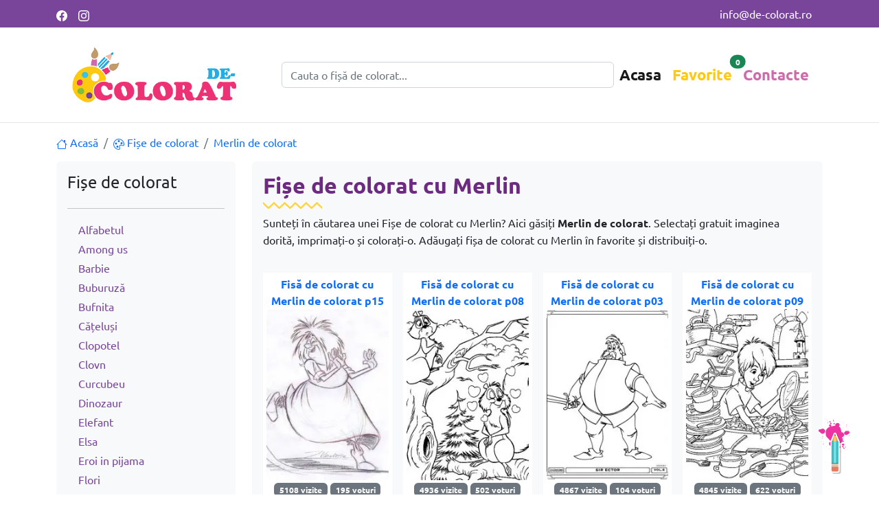

--- FILE ---
content_type: text/html; charset=UTF-8
request_url: https://www.de-colorat.ro/merlin-de-colorat
body_size: 18102
content:
<!DOCTYPE html>
<html lang="ro">
<head>
    <meta charset="UTF-8"/>
    <meta name="viewport" content="width=device-width, initial-scale=1, shrink-to-fit=no">
    <title>Fișe de colorat cu Merlin</title>
            <link rel="canonical" href="https://www.de-colorat.ro/merlin-de-colorat"/>
                <link title="Română" dir="ltr" type="text/html" rel="alternate" hreflang="ro"
          href="https://www.de-colorat.ro/merlin-de-colorat"/>
    <link title="Română" dir="ltr" type="text/html" rel="alternate" hreflang="x-default"
          href="https://www.de-colorat.ro/merlin-de-colorat"/>
    <meta name="theme-color" content="#f9fbfd"/>
    <link rel="icon" type="image/png" href="https://www.de-colorat.ro/template/decolorat/assets/images/favicon.png"/>
    <meta property="og:locale" content="ro_RO"/>
    <meta property="og:type" content="website"/>
    <meta property="og:title" content="Fișe de colorat cu Merlin"/>
    <meta property="og:description" content="Cauți o fișă de colorat cu Merlin. Cele mai frumoase planse de colorat. Colorează fișe cu Merlin. "/>
    <meta property="og:url" content="https://www.de-colorat.ro/merlin-de-colorat"/>
    <meta property="og:site_name" content="De-colorat.ro"/>
                        <meta property="og:image" content="https://www.de-colorat.ro/uploads/planse/merlin-de-colorat-p15.jpg"/>
            
    <link rel="apple-touch-icon" href="https://www.de-colorat.ro/template/decolorat/assets/images/favicon.png" sizes="180x180">
    <link rel="mask-icon" href="https://www.de-colorat.ro/template/decolorat/assets/images/favicon.png" color="#79459a">

    <meta name="theme-color" content="#79459a">
    <link rel="preconnect" href="https://fonts.bunny.net">
    <!-- Meta -->
	<meta name="keywords" content="">
	<meta name="description" content="Cauți o fișă de colorat cu Merlin. Cele mai frumoase planse de colorat. Colorează fișe cu Merlin. ">
	<!-- Meta -->
    <style>
        @charset "UTF-8";
        :root{--bs-blue:#0d6efd;--bs-indigo:#6610f2;--bs-purple:#6f42c1;--bs-pink:#d63384;--bs-red:#dc3545;--bs-orange:#fd7e14;--bs-yellow:#ffc107;--bs-green:#198754;--bs-teal:#20c997;--bs-cyan:#0dcaf0;--bs-black:#000;--bs-white:#fff;--bs-gray:#6c757d;--bs-gray-dark:#343a40;--bs-gray-100:#f8f9fa;--bs-gray-200:#e9ecef;--bs-gray-300:#dee2e6;--bs-gray-400:#ced4da;--bs-gray-500:#adb5bd;--bs-gray-600:#6c757d;--bs-gray-700:#495057;--bs-gray-800:#343a40;--bs-gray-900:#212529;--bs-primary:#0d6efd;--bs-secondary:#6c757d;--bs-success:#198754;--bs-info:#0dcaf0;--bs-warning:#ffc107;--bs-danger:#dc3545;--bs-light:#f8f9fa;--bs-dark:#212529;--bs-primary-rgb:13,110,253;--bs-secondary-rgb:108,117,125;--bs-success-rgb:25,135,84;--bs-info-rgb:13,202,240;--bs-warning-rgb:255,193,7;--bs-danger-rgb:220,53,69;--bs-light-rgb:248,249,250;--bs-dark-rgb:33,37,41;--bs-white-rgb:255,255,255;--bs-black-rgb:0,0,0;--bs-body-color-rgb:33,37,41;--bs-body-bg-rgb:255,255,255;--bs-font-sans-serif:system-ui,-apple-system,"Segoe UI",Roboto,"Helvetica Neue","Noto Sans","Liberation Sans",Arial,sans-serif,"Apple Color Emoji","Segoe UI Emoji","Segoe UI Symbol","Noto Color Emoji";--bs-font-monospace:SFMono-Regular,Menlo,Monaco,Consolas,"Liberation Mono","Courier New",monospace;--bs-gradient:linear-gradient(180deg, rgba(255, 255, 255, 0.15), rgba(255, 255, 255, 0));--bs-body-font-family:var(--bs-font-sans-serif);--bs-body-font-size:1rem;--bs-body-font-weight:400;--bs-body-line-height:1.5;--bs-body-color:#212529;--bs-body-bg:#fff;--bs-border-width:1px;--bs-border-style:solid;--bs-border-color:#dee2e6;--bs-border-color-translucent:rgba(0, 0, 0, 0.175);--bs-border-radius:0.375rem;--bs-border-radius-sm:0.25rem;--bs-border-radius-lg:0.5rem;--bs-border-radius-xl:1rem;--bs-border-radius-2xl:2rem;--bs-border-radius-pill:50rem;--bs-link-color:#0d6efd;--bs-link-hover-color:#0a58ca;--bs-code-color:#d63384;--bs-highlight-bg:#fff3cd}*,::after,::before{box-sizing:border-box}@media (prefers-reduced-motion:no-preference){:root{scroll-behavior:smooth}}body{margin:0;font-family:var(--bs-body-font-family);font-size:var(--bs-body-font-size);font-weight:var(--bs-body-font-weight);line-height:var(--bs-body-line-height);color:var(--bs-body-color);text-align:var(--bs-body-text-align);background-color:var(--bs-body-bg);-webkit-text-size-adjust:100%;-webkit-tap-highlight-color:rgba(0,0,0,0)}hr{margin:1rem 0;color:inherit;border:0;border-top:1px solid;opacity:.25}.h1,.h2,.h3,.h4,.h6,h1,h2,h3,h4,h6{margin-top:0;margin-bottom:.5rem;font-weight:500;line-height:1.2;color:var(--bs-heading-color)}.h1,h1{font-size:calc(1.375rem + 1.5vw)}@media (min-width:1200px){.h1,h1{font-size:2.5rem}}.h2,h2{font-size:calc(1.325rem + .9vw)}@media (min-width:1200px){.h2,h2{font-size:2rem}}.h3,h3{font-size:calc(1.3rem + .6vw)}@media (min-width:1200px){.h3,h3{font-size:1.75rem}}.h4,h4{font-size:calc(1.275rem + .3vw)}@media (min-width:1200px){.h4,h4{font-size:1.5rem}}.h6,h6{font-size:1rem}p{margin-top:0;margin-bottom:1rem}ol,ul{padding-left:2rem}ol,ul{margin-top:0;margin-bottom:1rem}ol ol,ol ul,ul ol,ul ul{margin-bottom:0}strong{font-weight:bolder}a{color:var(--bs-link-color);text-decoration:underline}a:hover{color:var(--bs-link-hover-color)}a:not([href]):not([class]),a:not([href]):not([class]):hover{color:inherit;text-decoration:none}img,svg{vertical-align:middle}button{border-radius:0}button:focus:not(:focus-visible){outline:0}button,input{margin:0;font-family:inherit;font-size:inherit;line-height:inherit}button{text-transform:none}[role=button]{cursor:pointer}[type=button],[type=submit],button{-webkit-appearance:button}[type=button]:not(:disabled),[type=submit]:not(:disabled),button:not(:disabled){cursor:pointer}::-moz-focus-inner{padding:0;border-style:none}::-webkit-datetime-edit-day-field,::-webkit-datetime-edit-fields-wrapper,::-webkit-datetime-edit-hour-field,::-webkit-datetime-edit-minute,::-webkit-datetime-edit-month-field,::-webkit-datetime-edit-text,::-webkit-datetime-edit-year-field{padding:0}::-webkit-inner-spin-button{height:auto}[type=search]{outline-offset:-2px;-webkit-appearance:textfield}::-webkit-search-decoration{-webkit-appearance:none}::-webkit-color-swatch-wrapper{padding:0}::-webkit-file-upload-button{font:inherit;-webkit-appearance:button}::file-selector-button{font:inherit;-webkit-appearance:button}.lead{font-size:1.25rem;font-weight:300}.list-unstyled{padding-left:0;list-style:none}.img-fluid{max-width:100%;height:auto}.container,.container-fluid{--bs-gutter-x:1.5rem;--bs-gutter-y:0;width:100%;padding-right:calc(var(--bs-gutter-x) * .5);padding-left:calc(var(--bs-gutter-x) * .5);margin-right:auto;margin-left:auto}@media (min-width:576px){.container{max-width:540px}}@media (min-width:768px){.container{max-width:720px}}@media (min-width:992px){.container{max-width:960px}}@media (min-width:1200px){.container{max-width:1140px}}@media (min-width:1400px){.container{max-width:1320px}}.row{--bs-gutter-x:1.5rem;--bs-gutter-y:0;display:flex;flex-wrap:wrap;margin-top:calc(-1 * var(--bs-gutter-y));margin-right:calc(-.5 * var(--bs-gutter-x));margin-left:calc(-.5 * var(--bs-gutter-x))}.row>*{flex-shrink:0;width:100%;max-width:100%;padding-right:calc(var(--bs-gutter-x) * .5);padding-left:calc(var(--bs-gutter-x) * .5);margin-top:var(--bs-gutter-y)}.col-3{flex:0 0 auto;width:25%}.col-6{flex:0 0 auto;width:50%}.col-9{flex:0 0 auto;width:75%}.col-12{flex:0 0 auto;width:100%}.gx-1{--bs-gutter-x:0.25rem}@media (min-width:768px){.col-md-3{flex:0 0 auto;width:25%}.col-md-4{flex:0 0 auto;width:33.33333333%}.col-md-6{flex:0 0 auto;width:50%}}@media (min-width:992px){.col-lg-3{flex:0 0 auto;width:25%}.col-lg-9{flex:0 0 auto;width:75%}.gx-lg-3{--bs-gutter-x:1rem}}.form-control{display:block;width:100%;padding:.375rem .75rem;font-size:1rem;font-weight:400;line-height:1.5;color:#212529;background-color:#fff;background-clip:padding-box;border:1px solid #ced4da;-webkit-appearance:none;-moz-appearance:none;appearance:none;border-radius:.375rem;transition:border-color .15s ease-in-out,box-shadow .15s ease-in-out}@media (prefers-reduced-motion:reduce){.form-control{transition:none}}.form-control:focus{color:#212529;background-color:#fff;border-color:#86b7fe;outline:0;box-shadow:0 0 0 .25rem rgba(13,110,253,.25)}.form-control::-webkit-date-and-time-value{height:1.5em}.form-control::-moz-placeholder{color:#6c757d;opacity:1}.form-control::placeholder{color:#6c757d;opacity:1}.form-control:disabled{background-color:#e9ecef;opacity:1}.form-control::-webkit-file-upload-button{padding:.375rem .75rem;margin:-.375rem -.75rem;-webkit-margin-end:.75rem;margin-inline-end:.75rem;color:#212529;background-color:#e9ecef;pointer-events:none;border-color:inherit;border-style:solid;border-width:0;border-inline-end-width:1px;border-radius:0;-webkit-transition:color .15s ease-in-out,background-color .15s ease-in-out,border-color .15s ease-in-out,box-shadow .15s ease-in-out;transition:color .15s ease-in-out,background-color .15s ease-in-out,border-color .15s ease-in-out,box-shadow .15s ease-in-out}.form-control::file-selector-button{padding:.375rem .75rem;margin:-.375rem -.75rem;-webkit-margin-end:.75rem;margin-inline-end:.75rem;color:#212529;background-color:#e9ecef;pointer-events:none;border-color:inherit;border-style:solid;border-width:0;border-inline-end-width:1px;border-radius:0;transition:color .15s ease-in-out,background-color .15s ease-in-out,border-color .15s ease-in-out,box-shadow .15s ease-in-out}@media (prefers-reduced-motion:reduce){.form-control::-webkit-file-upload-button{-webkit-transition:none;transition:none}.form-control::file-selector-button{transition:none}}.form-control:hover:not(:disabled):not([readonly])::-webkit-file-upload-button{background-color:#dde0e3}.form-control:hover:not(:disabled):not([readonly])::file-selector-button{background-color:#dde0e3}.btn{--bs-btn-padding-x:0.75rem;--bs-btn-padding-y:0.375rem;--bs-btn-font-size:1rem;--bs-btn-font-weight:400;--bs-btn-line-height:1.5;--bs-btn-color:#212529;--bs-btn-bg:transparent;--bs-btn-border-width:1px;--bs-btn-border-color:transparent;--bs-btn-border-radius:0.375rem;--bs-btn-box-shadow:inset 0 1px 0 rgba(255, 255, 255, 0.15),0 1px 1px rgba(0, 0, 0, 0.075);--bs-btn-disabled-opacity:0.65;--bs-btn-focus-box-shadow:0 0 0 0.25rem rgba(var(--bs-btn-focus-shadow-rgb), .5);display:inline-block;padding:var(--bs-btn-padding-y) var(--bs-btn-padding-x);font-family:var(--bs-btn-font-family);font-size:var(--bs-btn-font-size);font-weight:var(--bs-btn-font-weight);line-height:var(--bs-btn-line-height);color:var(--bs-btn-color);text-align:center;text-decoration:none;vertical-align:middle;cursor:pointer;-webkit-user-select:none;-moz-user-select:none;user-select:none;border:var(--bs-btn-border-width) solid var(--bs-btn-border-color);border-radius:var(--bs-btn-border-radius);background-color:var(--bs-btn-bg);transition:color .15s ease-in-out,background-color .15s ease-in-out,border-color .15s ease-in-out,box-shadow .15s ease-in-out}@media (prefers-reduced-motion:reduce){.btn{transition:none}}.btn:hover{color:var(--bs-btn-hover-color);background-color:var(--bs-btn-hover-bg);border-color:var(--bs-btn-hover-border-color)}.btn:focus{color:var(--bs-btn-hover-color);background-color:var(--bs-btn-hover-bg);border-color:var(--bs-btn-hover-border-color);outline:0;box-shadow:var(--bs-btn-focus-box-shadow)}.btn.active,.btn:active{color:var(--bs-btn-active-color);background-color:var(--bs-btn-active-bg);border-color:var(--bs-btn-active-border-color)}.btn.active:focus,.btn:active:focus{box-shadow:var(--bs-btn-focus-box-shadow)}.btn:disabled{color:var(--bs-btn-disabled-color);pointer-events:none;background-color:var(--bs-btn-disabled-bg);border-color:var(--bs-btn-disabled-border-color);opacity:var(--bs-btn-disabled-opacity)}.btn-warning{--bs-btn-color:#000;--bs-btn-bg:#ffc107;--bs-btn-border-color:#ffc107;--bs-btn-hover-color:#000;--bs-btn-hover-bg:#ffca2c;--bs-btn-hover-border-color:#ffc720;--bs-btn-focus-shadow-rgb:217,164,6;--bs-btn-active-color:#000;--bs-btn-active-bg:#ffcd39;--bs-btn-active-border-color:#ffc720;--bs-btn-active-shadow:inset 0 3px 5px rgba(0, 0, 0, 0.125);--bs-btn-disabled-color:#000;--bs-btn-disabled-bg:#ffc107;--bs-btn-disabled-border-color:#ffc107}.btn-outline-success{--bs-btn-color:#198754;--bs-btn-border-color:#198754;--bs-btn-hover-color:#fff;--bs-btn-hover-bg:#198754;--bs-btn-hover-border-color:#198754;--bs-btn-focus-shadow-rgb:25,135,84;--bs-btn-active-color:#fff;--bs-btn-active-bg:#198754;--bs-btn-active-border-color:#198754;--bs-btn-active-shadow:inset 0 3px 5px rgba(0, 0, 0, 0.125);--bs-btn-disabled-color:#198754;--bs-btn-disabled-bg:transparent;--bs-gradient:none}.btn-link{--bs-btn-font-weight:400;--bs-btn-color:var(--bs-link-color);--bs-btn-bg:transparent;--bs-btn-border-color:transparent;--bs-btn-hover-color:var(--bs-link-hover-color);--bs-btn-hover-border-color:transparent;--bs-btn-active-border-color:transparent;--bs-btn-disabled-color:#6c757d;--bs-btn-disabled-border-color:transparent;--bs-btn-box-shadow:none;text-decoration:underline}.collapse:not(.show){display:none}.btn-group{position:relative;display:inline-flex;vertical-align:middle}.btn-group>.btn{position:relative;flex:1 1 auto}.btn-group>.btn.active,.btn-group>.btn:active,.btn-group>.btn:focus,.btn-group>.btn:hover{z-index:1}.btn-group{border-radius:.375rem}.btn-group>.btn-group:not(:first-child),.btn-group>.btn:not(:first-child){margin-left:-1px}.btn-group>.btn-group:not(:last-child)>.btn,.btn-group>.btn:not(:last-child):not(.dropdown-toggle){border-top-right-radius:0;border-bottom-right-radius:0}.btn-group>.btn-group:not(:first-child)>.btn,.btn-group>.btn:nth-child(n+3),.btn-group>:not(.btn-check)+.btn{border-top-left-radius:0;border-bottom-left-radius:0}.nav{--bs-nav-link-padding-x:1rem;--bs-nav-link-padding-y:0.5rem;--bs-nav-link-color:var(--bs-link-color);--bs-nav-link-hover-color:var(--bs-link-hover-color);--bs-nav-link-disabled-color:#6c757d;display:flex;flex-wrap:wrap;padding-left:0;margin-bottom:0;list-style:none}.nav-link{display:block;padding:var(--bs-nav-link-padding-y) var(--bs-nav-link-padding-x);font-size:var(--bs-nav-link-font-size);font-weight:var(--bs-nav-link-font-weight);color:var(--bs-nav-link-color);text-decoration:none;transition:color .15s ease-in-out,background-color .15s ease-in-out,border-color .15s ease-in-out}@media (prefers-reduced-motion:reduce){.nav-link{transition:none}}.nav-link:focus,.nav-link:hover{color:var(--bs-nav-link-hover-color)}.nav-pills{--bs-nav-pills-border-radius:0.375rem;--bs-nav-pills-link-active-color:#fff;--bs-nav-pills-link-active-bg:#0d6efd}.nav-pills .nav-link{background:0 0;border:0;border-radius:var(--bs-nav-pills-border-radius)}.nav-pills .nav-link:disabled{color:var(--bs-nav-link-disabled-color);background-color:transparent;border-color:transparent}.nav-pills .nav-link.active{color:var(--bs-nav-pills-link-active-color);background-color:var(--bs-nav-pills-link-active-bg)}.navbar{--bs-navbar-padding-x:0;--bs-navbar-padding-y:0.5rem;--bs-navbar-color:rgba(0, 0, 0, 0.55);--bs-navbar-hover-color:rgba(0, 0, 0, 0.7);--bs-navbar-disabled-color:rgba(0, 0, 0, 0.3);--bs-navbar-active-color:rgba(0, 0, 0, 0.9);--bs-navbar-brand-padding-y:0.3125rem;--bs-navbar-brand-margin-end:1rem;--bs-navbar-brand-font-size:1.25rem;--bs-navbar-brand-color:rgba(0, 0, 0, 0.9);--bs-navbar-brand-hover-color:rgba(0, 0, 0, 0.9);--bs-navbar-nav-link-padding-x:0.5rem;--bs-navbar-toggler-padding-y:0.25rem;--bs-navbar-toggler-padding-x:0.75rem;--bs-navbar-toggler-font-size:1.25rem;--bs-navbar-toggler-icon-bg:url("data:image/svg+xml,%3csvg xmlns='http://www.w3.org/2000/svg' viewBox='0 0 30 30'%3e%3cpath stroke='rgba%280, 0, 0, 0.55%29' stroke-linecap='round' stroke-miterlimit='10' stroke-width='2' d='M4 7h22M4 15h22M4 23h22'/%3e%3c/svg%3e");--bs-navbar-toggler-border-color:rgba(0, 0, 0, 0.1);--bs-navbar-toggler-border-radius:0.375rem;--bs-navbar-toggler-focus-width:0.25rem;--bs-navbar-toggler-transition:box-shadow 0.15s ease-in-out;position:relative;display:flex;flex-wrap:wrap;align-items:center;justify-content:space-between;padding:var(--bs-navbar-padding-y) var(--bs-navbar-padding-x)}.navbar>.container,.navbar>.container-fluid{display:flex;flex-wrap:inherit;align-items:center;justify-content:space-between}.navbar-brand{padding-top:var(--bs-navbar-brand-padding-y);padding-bottom:var(--bs-navbar-brand-padding-y);margin-right:var(--bs-navbar-brand-margin-end);font-size:var(--bs-navbar-brand-font-size);color:var(--bs-navbar-brand-color);text-decoration:none;white-space:nowrap}.navbar-brand:focus,.navbar-brand:hover{color:var(--bs-navbar-brand-hover-color)}.navbar-nav{--bs-nav-link-padding-x:0;--bs-nav-link-padding-y:0.5rem;--bs-nav-link-color:var(--bs-navbar-color);--bs-nav-link-hover-color:var(--bs-navbar-hover-color);--bs-nav-link-disabled-color:var(--bs-navbar-disabled-color);display:flex;flex-direction:column;padding-left:0;margin-bottom:0;list-style:none}.navbar-nav .nav-link.active{color:var(--bs-navbar-active-color)}.navbar-collapse{flex-basis:100%;flex-grow:1;align-items:center}.navbar-toggler{padding:var(--bs-navbar-toggler-padding-y) var(--bs-navbar-toggler-padding-x);font-size:var(--bs-navbar-toggler-font-size);line-height:1;color:var(--bs-navbar-color);background-color:transparent;border:var(--bs-border-width) solid var(--bs-navbar-toggler-border-color);border-radius:var(--bs-navbar-toggler-border-radius);transition:var(--bs-navbar-toggler-transition)}@media (prefers-reduced-motion:reduce){.navbar-toggler{transition:none}}.navbar-toggler:hover{text-decoration:none}.navbar-toggler:focus{text-decoration:none;outline:0;box-shadow:0 0 0 var(--bs-navbar-toggler-focus-width)}.navbar-toggler-icon{display:inline-block;width:1.5em;height:1.5em;vertical-align:middle;background-image:var(--bs-navbar-toggler-icon-bg);background-repeat:no-repeat;background-position:center;background-size:100%}@media (min-width:992px){.navbar-expand-lg{flex-wrap:nowrap;justify-content:flex-start}.navbar-expand-lg .navbar-nav{flex-direction:row}.navbar-expand-lg .navbar-nav .nav-link{padding-right:var(--bs-navbar-nav-link-padding-x);padding-left:var(--bs-navbar-nav-link-padding-x)}.navbar-expand-lg .navbar-collapse{display:flex!important;flex-basis:auto}.navbar-expand-lg .navbar-toggler{display:none}}.breadcrumb{--bs-breadcrumb-padding-x:0;--bs-breadcrumb-padding-y:0;--bs-breadcrumb-margin-bottom:1rem;--bs-breadcrumb-divider-color:#6c757d;--bs-breadcrumb-item-padding-x:0.5rem;--bs-breadcrumb-item-active-color:#6c757d;display:flex;flex-wrap:wrap;padding:var(--bs-breadcrumb-padding-y) var(--bs-breadcrumb-padding-x);margin-bottom:var(--bs-breadcrumb-margin-bottom);font-size:var(--bs-breadcrumb-font-size);list-style:none;background-color:var(--bs-breadcrumb-bg);border-radius:var(--bs-breadcrumb-border-radius)}.breadcrumb-item+.breadcrumb-item{padding-left:var(--bs-breadcrumb-item-padding-x)}.breadcrumb-item+.breadcrumb-item::before{float:left;padding-right:var(--bs-breadcrumb-item-padding-x);color:var(--bs-breadcrumb-divider-color);content:var(--bs-breadcrumb-divider, "/")}.breadcrumb-item.active{color:var(--bs-breadcrumb-item-active-color)}.pagination{--bs-pagination-padding-x:0.75rem;--bs-pagination-padding-y:0.375rem;--bs-pagination-font-size:1rem;--bs-pagination-color:var(--bs-link-color);--bs-pagination-bg:#fff;--bs-pagination-border-width:1px;--bs-pagination-border-color:#dee2e6;--bs-pagination-border-radius:0.375rem;--bs-pagination-hover-color:var(--bs-link-hover-color);--bs-pagination-hover-bg:#e9ecef;--bs-pagination-hover-border-color:#dee2e6;--bs-pagination-focus-color:var(--bs-link-hover-color);--bs-pagination-focus-bg:#e9ecef;--bs-pagination-focus-box-shadow:0 0 0 0.25rem rgba(13, 110, 253, 0.25);--bs-pagination-active-color:#fff;--bs-pagination-active-bg:#0d6efd;--bs-pagination-active-border-color:#0d6efd;--bs-pagination-disabled-color:#6c757d;--bs-pagination-disabled-bg:#fff;--bs-pagination-disabled-border-color:#dee2e6;display:flex;padding-left:0;list-style:none}.page-link{position:relative;display:block;padding:var(--bs-pagination-padding-y) var(--bs-pagination-padding-x);font-size:var(--bs-pagination-font-size);color:var(--bs-pagination-color);text-decoration:none;background-color:var(--bs-pagination-bg);border:var(--bs-pagination-border-width) solid var(--bs-pagination-border-color);transition:color .15s ease-in-out,background-color .15s ease-in-out,border-color .15s ease-in-out,box-shadow .15s ease-in-out}@media (prefers-reduced-motion:reduce){.page-link{transition:none}}.page-link:hover{z-index:2;color:var(--bs-pagination-hover-color);background-color:var(--bs-pagination-hover-bg);border-color:var(--bs-pagination-hover-border-color)}.page-link:focus{z-index:3;color:var(--bs-pagination-focus-color);background-color:var(--bs-pagination-focus-bg);outline:0;box-shadow:var(--bs-pagination-focus-box-shadow)}.active>.page-link,.page-link.active{z-index:3;color:var(--bs-pagination-active-color);background-color:var(--bs-pagination-active-bg);border-color:var(--bs-pagination-active-border-color)}.page-item:not(:first-child) .page-link{margin-left:-1px}.page-item:first-child .page-link{border-top-left-radius:var(--bs-pagination-border-radius);border-bottom-left-radius:var(--bs-pagination-border-radius)}.page-item:last-child .page-link{border-top-right-radius:var(--bs-pagination-border-radius);border-bottom-right-radius:var(--bs-pagination-border-radius)}.badge{--bs-badge-padding-x:0.65em;--bs-badge-padding-y:0.35em;--bs-badge-font-size:0.75em;--bs-badge-font-weight:700;--bs-badge-color:#fff;--bs-badge-border-radius:0.375rem;display:inline-block;padding:var(--bs-badge-padding-y) var(--bs-badge-padding-x);font-size:var(--bs-badge-font-size);font-weight:var(--bs-badge-font-weight);line-height:1;color:var(--bs-badge-color);text-align:center;white-space:nowrap;vertical-align:baseline;border-radius:var(--bs-badge-border-radius,0)}.badge:empty{display:none}.btn .badge{position:relative;top:-1px}@-webkit-keyframes progress-bar-stripes{0%{background-position-x:1rem}}@keyframes progress-bar-stripes{0%{background-position-x:1rem}}@-webkit-keyframes spinner-border{to{transform:rotate(360deg)}}@keyframes spinner-border{to{transform:rotate(360deg)}}@-webkit-keyframes spinner-grow{0%{transform:scale(0)}50%{opacity:1;transform:none}}@keyframes spinner-grow{0%{transform:scale(0)}50%{opacity:1;transform:none}}.placeholder{display:inline-block;min-height:1em;vertical-align:middle;cursor:wait;background-color:currentcolor;opacity:.5}.placeholder.btn::before{display:inline-block;content:""}@-webkit-keyframes placeholder-glow{50%{opacity:.2}}@keyframes placeholder-glow{50%{opacity:.2}}@-webkit-keyframes placeholder-wave{100%{-webkit-mask-position:-200% 0;mask-position:-200% 0}}@keyframes placeholder-wave{100%{-webkit-mask-position:-200% 0;mask-position:-200% 0}}.d-block{display:block!important}.d-flex{display:flex!important}.d-none{display:none!important}.position-relative{position:relative!important}.position-absolute{position:absolute!important}.top-0{top:0!important}.start-100{left:100%!important}.translate-middle{transform:translate(-50%,-50%)!important}.border-top{border-top:var(--bs-border-width) var(--bs-border-style) var(--bs-border-color)!important}.flex-column{flex-direction:column!important}.flex-grow-1{flex-grow:1!important}.flex-shrink-0{flex-shrink:0!important}.flex-wrap{flex-wrap:wrap!important}.flex-nowrap{flex-wrap:nowrap!important}.justify-content-end{justify-content:flex-end!important}.justify-content-center{justify-content:center!important}.justify-content-between{justify-content:space-between!important}.justify-content-around{justify-content:space-around!important}.align-items-center{align-items:center!important}.mx-auto{margin-right:auto!important;margin-left:auto!important}.my-3{margin-top:1rem!important;margin-bottom:1rem!important}.mt-3{margin-top:1rem!important}.mt-5{margin-top:3rem!important}.me-2{margin-right:.5rem!important}.me-3{margin-right:1rem!important}.mb-0{margin-bottom:0!important}.mb-1{margin-bottom:.25rem!important}.mb-2{margin-bottom:.5rem!important}.mb-3{margin-bottom:1rem!important}.mb-4{margin-bottom:1.5rem!important}.mb-5{margin-bottom:3rem!important}.mb-auto{margin-bottom:auto!important}.ms-5{margin-left:3rem!important}.ms-auto{margin-left:auto!important}.p-3{padding:1rem!important}.p-4{padding:1.5rem!important}.px-0{padding-right:0!important;padding-left:0!important}.py-0{padding-top:0!important;padding-bottom:0!important}.pt-2{padding-top:.5rem!important}.pt-5{padding-top:3rem!important}.pb-2{padding-bottom:.5rem!important}.fw-bold{font-weight:700!important}.lh-1{line-height:1!important}.text-center{text-align:center!important}.text-uppercase{text-transform:uppercase!important}.text-white{--bs-text-opacity:1;color:rgba(var(--bs-white-rgb),var(--bs-text-opacity))!important}.text-muted{--bs-text-opacity:1;color:rgba(var(--bs-body-color-rgb),.75)!important}.text-reset{--bs-text-opacity:1;color:inherit!important}.bg-secondary{--bs-bg-opacity:1;background-color:rgba(var(--bs-secondary-rgb),var(--bs-bg-opacity))!important}.bg-success{--bs-bg-opacity:1;background-color:rgba(var(--bs-success-rgb),var(--bs-bg-opacity))!important}.bg-light{--bs-bg-opacity:1;background-color:rgba(var(--bs-light-rgb),var(--bs-bg-opacity))!important}.bg-gradient{background-image:var(--bs-gradient)!important}.rounded{border-radius:var(--bs-border-radius)!important}.rounded-0{border-radius:0!important}.rounded-pill{border-radius:var(--bs-border-radius-pill)!important}@media (min-width:768px){.d-md-block{display:block!important}.p-md-5{padding:3rem!important}}@media (min-width:992px){.d-lg-inline{display:inline!important}.d-lg-block{display:block!important}.d-lg-none{display:none!important}.mb-lg-0{margin-bottom:0!important}.py-lg-3{padding-top:1rem!important;padding-bottom:1rem!important}}@media print{.d-print-none{display:none!important}}
        body{font-family:Ubuntu,sans-serif}.brand-logo img{height:80px}.site-header{border-bottom:1px solid #e5e5e5}a{text-decoration:none}h1,h2,h3,h4,h6{font-family:Ubuntu,sans-serif}.top-bar{color:#fff;background-color:#79459a}.main-slide{background:url(/template/decolorat/assets/images/main-bg-slide.png) no-repeat #fff0e5;background-size:contain;background-position:right bottom}.main-slide>div{background:linear-gradient(90deg,#fff0e5 0,rgba(255,255,255,0) 100%)}.section-title{color:#6c2a81;font-weight:700;position:relative;padding-bottom:15px}.section-title:before{content:'';background:url(/template/decolorat/assets/images/title_bg.png) no-repeat;width:86px;height:10px;position:absolute;bottom:0;left:0}.navbar-nav.navbar-main .nav-link{font-weight:700;font-size:22px}.nav-pills.navbar-category .nav-link.active{background-color:#26abe3}.nav-pills.navbar-category .nav-link{padding-top:2px;padding-bottom:2px;color:#79459a}.nav-pills.navbar-category .nav-link:hover{background-color:#e2e2e2}.bg-card{background-color:#26abe3}.decolorat-body,.decolorat-category{background:#fff;padding:5px;overflow:hidden;text-align:center;margin-top:20px;position:relative}.decolorat-category .decolorat-title{position:absolute;background:#7fc042;color:#fff;font-size:16px;padding:5px;top:4%;left:0;z-index:9}.cl-1{color:#ee3175}.cl-3{color:#cf6bab}.cl-4{color:#ffc90f}.btn-favorite{background-color:#ab1244;border:none;color:#fff}.btn-favorite:active,.btn-favorite:focus,.btn-favorite:hover{background-color:#ab1244;color:#fff}.btn-print{background-color:#7fc042;border:none;color:#fff}.btn-print:active,.btn-print:focus,.btn-print:hover{background-color:#65c10e;color:#fff}#toTop{position:fixed;display:none;text-decoration:none;bottom:30px;right:25px;overflow:hidden;width:80px;height:80px;border:none;text-indent:100%;background:url(/template/decolorat/assets/images/totop.png) no-repeat left top;z-index:999;opacity:.8;text-indent:-9999px;  background-size: 80px auto; } .p-2{padding: .5rem!important}.autocomplete-suggestions {  background: #FFF; overflow: auto; padding: 5px; }
        .autocomplete-suggestion { padding: 3px 5px; margin-bottom: 1px; border-radius: 3px; line-height:2; white-space: nowrap; overflow: hidden; }
        .autocomplete-suggestion:hover{background-color: #e9ecef}
        .autocomplete-selected { background: #848484; }
        .autocomplete-suggestions strong { font-weight: 700; color: #848484; }
        .autocomplete-group { padding: 2px 5px; }
        .autocomplete-group strong { display: block; border-bottom: 1px solid #000; }
    </style>
    
            <script type="application/ld+json">{
            "@context": "https://schema.org",
            "@graph": [
                {
                    "@type": "CollectionPage",
                    "@id": "https://de-colorat.ro/",
                    "url": "https://de-colorat.ro/",
                    "name": "Fisa de Colorat - Fise si fise de colorat pentru copii si adulti",
                    "isPartOf": {
                        "@id": "https://de-colorat.ro/#website"
                    },
                    "description": "De-Colorat.ro este o sursă online de desene de colorat imprimabile și gratuite. Aici puteți descărca, imprima și colora o varietate de imagini pe teme variate, cum ar fi animale, vehicule, personaje din desene animate, flori, educație și multe altele.",
                    "inLanguage": "ro-RO"
                },
                {
                    "@type": "WebSite",
                    "@id": "https://de-colorat.ro/#website",
                    "url": "https://de-colorat.ro/",
                    "name": "De-Colorat.Ro",
                    "description": "De-Colorat.ro este o sursă online de desene de colorat imprimabile și gratuite.",
                    "potentialAction": [
                        {
                            "@type": "SearchAction",
                            "target": {
                                "@type": "EntryPoint",
                                "urlTemplate": "https://de-colorat.ro/?s={search_term_string}"
                            },
                            "query-input": "required name=search_term_string"
                        }
                    ],
                    "inLanguage": "en-US"
                }
            ]
        }</script>

    
        <script async src="https://pagead2.googlesyndication.com/pagead/js/adsbygoogle.js?client=ca-pub-1887683114760016"  crossorigin="anonymous"></script>
    <!-- Google tag (gtag.js) -->
    </head>
<body>

    <div class="top-bar pt-2 pb-2 d-print-none">
        <div class="container">
            <div class="row justify-content-between">
                <div class="col-md-6 col-3">
                    <ul class="d-flex list-unstyled mb-0">
                        <li class="me-3"><a class="text-white" title="Facebook" target="" href="#">
                                <svg xmlns="http://www.w3.org/2000/svg" width="16" height="16" fill="currentColor" class="bi bi-facebook" viewBox="0 0 16 16">
                                    <path d="M16 8.049c0-4.446-3.582-8.05-8-8.05C3.58 0-.002 3.603-.002 8.05c0 4.017 2.926 7.347 6.75 7.951v-5.625h-2.03V8.05H6.75V6.275c0-2.017 1.195-3.131 3.022-3.131.876 0 1.791.157 1.791.157v1.98h-1.009c-.993 0-1.303.621-1.303 1.258v1.51h2.218l-.354 2.326H9.25V16c3.824-.604 6.75-3.934 6.75-7.951z"/>
                                </svg></a></li>
                        <li><a class="text-white" title="Instagram" target="" href="#"><svg xmlns="http://www.w3.org/2000/svg" width="16" height="16" fill="currentColor" class="bi bi-instagram" viewBox="0 0 16 16">
                                    <path d="M8 0C5.829 0 5.556.01 4.703.048 3.85.088 3.269.222 2.76.42a3.917 3.917 0 0 0-1.417.923A3.927 3.927 0 0 0 .42 2.76C.222 3.268.087 3.85.048 4.7.01 5.555 0 5.827 0 8.001c0 2.172.01 2.444.048 3.297.04.852.174 1.433.372 1.942.205.526.478.972.923 1.417.444.445.89.719 1.416.923.51.198 1.09.333 1.942.372C5.555 15.99 5.827 16 8 16s2.444-.01 3.298-.048c.851-.04 1.434-.174 1.943-.372a3.916 3.916 0 0 0 1.416-.923c.445-.445.718-.891.923-1.417.197-.509.332-1.09.372-1.942C15.99 10.445 16 10.173 16 8s-.01-2.445-.048-3.299c-.04-.851-.175-1.433-.372-1.941a3.926 3.926 0 0 0-.923-1.417A3.911 3.911 0 0 0 13.24.42c-.51-.198-1.092-.333-1.943-.372C10.443.01 10.172 0 7.998 0h.003zm-.717 1.442h.718c2.136 0 2.389.007 3.232.046.78.035 1.204.166 1.486.275.373.145.64.319.92.599.28.28.453.546.598.92.11.281.24.705.275 1.485.039.843.047 1.096.047 3.231s-.008 2.389-.047 3.232c-.035.78-.166 1.203-.275 1.485a2.47 2.47 0 0 1-.599.919c-.28.28-.546.453-.92.598-.28.11-.704.24-1.485.276-.843.038-1.096.047-3.232.047s-2.39-.009-3.233-.047c-.78-.036-1.203-.166-1.485-.276a2.478 2.478 0 0 1-.92-.598 2.48 2.48 0 0 1-.6-.92c-.109-.281-.24-.705-.275-1.485-.038-.843-.046-1.096-.046-3.233 0-2.136.008-2.388.046-3.231.036-.78.166-1.204.276-1.486.145-.373.319-.64.599-.92.28-.28.546-.453.92-.598.282-.11.705-.24 1.485-.276.738-.034 1.024-.044 2.515-.045v.002zm4.988 1.328a.96.96 0 1 0 0 1.92.96.96 0 0 0 0-1.92zm-4.27 1.122a4.109 4.109 0 1 0 0 8.217 4.109 4.109 0 0 0 0-8.217zm0 1.441a2.667 2.667 0 1 1 0 5.334 2.667 2.667 0 0 1 0-5.334z"/>
                                </svg></a></li>
                    </ul>
                </div>
                <div class="col-md-6 col-9 d-flex flex-wrap justify-content-end align-items-center">
                    <div class="text-with-icon me-3">
                        <span class="icomoon icon-Envelope"> </span>
                        <a class="text-white" href="mailto:info@de-colorat.ro"> info@de-colorat.ro </a>
                    </div>
                </div>
            </div>
        </div>
    </div>
    <header class="site-header lh-1 py-0 py-lg-3 mb-3 d-print-none">
        <div class="container">
            <div class="row flex-nowrap justify-content-between align-items-center">
                <div class="col-12 ">
                    <nav class="navbar navbar-expand-lg ">
                        <div class="container-fluid">
                            <a class=" navbar-brand brand-logo" href="https://www.de-colorat.ro/">
                                <img width="252" height="80" class="d-none d-lg-block" alt="de colorat" src="https://www.de-colorat.ro/template/decolorat/assets/images/logo3.png">
                                <img width="70" height="80" class="d-block d-lg-none" alt="de colorat" src="https://www.de-colorat.ro/template/decolorat/assets/images/logo-mobile.webp">
                            </a>
                            <button class="navbar-toggler" type="button" data-bs-toggle="collapse"
                                    data-bs-target="#navbarSupportedContent" aria-controls="navbarSupportedContent"
                                    aria-expanded="false" aria-label="Toggle navigation">
                                <span class="navbar-toggler-icon"></span>
                            </button>
                            <div class="collapse navbar-collapse" id="navbarSupportedContent">
                                <form class="d-flex flex-grow-1 ms-5 d-none d-lg-block" role="search">
                                    <input class="form-control me-2 auto-search" type="search" placeholder="Cauta o fișă de colorat..." aria-label="Search">
                                    <button class="btn btn-outline-success d-none" type="submit">Cautare</button>
                                </form>
                                <ul class="navbar-nav ms-auto mb-2 mb-lg-0 navbar-main">
                                    <li class="nav-item">
                                        <a class="nav-link cl-1 active" aria-current="page" href="https://www.de-colorat.ro/">Acasa</a>
                                    </li>
                                                                        <li class="nav-item position-relative">
                                        <a class="nav-link cl-4 " href="https://www.de-colorat.ro/favorite"> Favorite </a>
                                                                                <span class="position-absolute top-0 start-100 translate-middle badge rounded-pill bg-success" id="count_favorit">0 </span>
                                    </li>
                                    <li class="nav-item">
                                        <a class="nav-link cl-3" href="https://www.de-colorat.ro/contacte"> Contacte</a>
                                    </li>
                                </ul>

                            </div>
                        </div>
                    </nav>
                </div>
            </div>
        </div>
    </header>
    <div class="container">
        <form class="d-flex flex-grow-1 d-block d-lg-none mb-4" role="search">
            <input class="form-control me-2 auto-search" type="search" placeholder="Cauta o fișă de colorat..." aria-label="Search">
            <button class="btn btn-outline-success d-none" type="submit">Cautare</button>
        </form>
    </div>
  <div class="container">
    <nav aria-label="breadcrumb">
        <ol class="breadcrumb">
            <li class="breadcrumb-item"><a title="Planse de colorat" href="https://www.de-colorat.ro/"><svg xmlns="http://www.w3.org/2000/svg" width="16" height="16" fill="currentColor" class="bi bi-house" viewBox="0 0 16 16">
                        <path fill-rule="evenodd" d="M2 13.5V7h1v6.5a.5.5 0 0 0 .5.5h9a.5.5 0 0 0 .5-.5V7h1v6.5a1.5 1.5 0 0 1-1.5 1.5h-9A1.5 1.5 0 0 1 2 13.5zm11-11V6l-2-2V2.5a.5.5 0 0 1 .5-.5h1a.5.5 0 0 1 .5.5z"/>
                        <path fill-rule="evenodd" d="M7.293 1.5a1 1 0 0 1 1.414 0l6.647 6.646a.5.5 0 0 1-.708.708L8 2.207 1.354 8.854a.5.5 0 1 1-.708-.708L7.293 1.5z"/>
                    </svg> <span class="d-none d-lg-inline">Acasă</span></a></li>
            <li class="breadcrumb-item " aria-current="page"> <a href="https://www.de-colorat.ro/fisa-de-colorat">
                    <svg xmlns="http://www.w3.org/2000/svg" width="16" height="16" fill="currentColor" class="bi bi-palette" viewBox="0 0 16 16">
                        <path d="M8 5a1.5 1.5 0 1 0 0-3 1.5 1.5 0 0 0 0 3zm4 3a1.5 1.5 0 1 0 0-3 1.5 1.5 0 0 0 0 3zM5.5 7a1.5 1.5 0 1 1-3 0 1.5 1.5 0 0 1 3 0zm.5 6a1.5 1.5 0 1 0 0-3 1.5 1.5 0 0 0 0 3z"/>
                        <path d="M16 8c0 3.15-1.866 2.585-3.567 2.07C11.42 9.763 10.465 9.473 10 10c-.603.683-.475 1.819-.351 2.92C9.826 14.495 9.996 16 8 16a8 8 0 1 1 8-8zm-8 7c.611 0 .654-.171.655-.176.078-.146.124-.464.07-1.119-.014-.168-.037-.37-.061-.591-.052-.464-.112-1.005-.118-1.462-.01-.707.083-1.61.704-2.314.369-.417.845-.578 1.272-.618.404-.038.812.026 1.16.104.343.077.702.186 1.025.284l.028.008c.346.105.658.199.953.266.653.148.904.083.991.024C14.717 9.38 15 9.161 15 8a7 7 0 1 0-7 7z"/>
                    </svg>
                    <span class="d-none d-lg-inline">Fișe de colorat</span>
                </a></li>
            <li class="breadcrumb-item active" aria-current="page"> <a href="https://www.de-colorat.ro/merlin-de-colorat">Merlin de colorat</a></li>
        </ol>
    </nav>
    <script type="application/ld+json">
        {
            "@context": "https://schema.org",
            "@type": "BreadcrumbList",
            "itemListElement": [{
                "@type": "ListItem",
                "position": 1,
                "name": "Fișe de colorat",
                "item": "https://www.de-colorat.ro/fisa-de-colorat"
            },{
                "@type": "ListItem",
                "position": 2,
                "name": "Merlin de colorat",
                "item": "https://www.de-colorat.ro/merlin-de-colorat"
            }]
        }
    </script>

    <div class="row">
        <div class="col-lg-3">
            
<div class="d-flex flex-column flex-shrink-0 p-3 mb-3 bg-light rounded">
    <h2 class="h4">Fișe de colorat</h2>
    <hr>
    <ul class="nav nav-pills flex-column mb-auto navbar-category category-list-sidebar mb-3">
                    <li class="nav-item" style="display:none;">
                <a title="Fișa cu 101 Dalmatieni de coloprat" href="https://www.de-colorat.ro/101-dalmatieni-de-colorat" class="nav-link " aria-current="page">101 Dalmatieni</a>
            </li>
                    <li class="nav-item" style="display:none;">
                <a title="Fișa cu 102 Dalmatieni de coloprat" href="https://www.de-colorat.ro/102-dalmatieni-de-colorat" class="nav-link " aria-current="page">102 Dalmatieni</a>
            </li>
                    <li class="nav-item" style="display:none;">
                <a title="Fișa cu Action Man de coloprat" href="https://www.de-colorat.ro/action-man-de-colorat" class="nav-link " aria-current="page">Action Man</a>
            </li>
                    <li class="nav-item" style="display:none;">
                <a title="Fișa cu Aladin de coloprat" href="https://www.de-colorat.ro/aladin-de-colorat" class="nav-link " aria-current="page">Aladin</a>
            </li>
                    <li class="nav-item" style="display:none;">
                <a title="Fișa cu Alba Ca Zapada de coloprat" href="https://www.de-colorat.ro/alba-ca-zapada-de-colorat" class="nav-link " aria-current="page">Alba Ca Zapada</a>
            </li>
                    <li class="nav-item" >
                <a title="Fișa cu Alfabetul de coloprat" href="https://www.de-colorat.ro/alfabetul-de-colorat" class="nav-link " aria-current="page">Alfabetul</a>
            </li>
                    <li class="nav-item" style="display:none;">
                <a title="Fișa cu Alice In Tara Minunilor de coloprat" href="https://www.de-colorat.ro/alice-in-tara-minunilor-de-colorat" class="nav-link " aria-current="page">Alice In Tara Minunilor</a>
            </li>
                    <li class="nav-item" >
                <a title="Fișa cu Among us de coloprat" href="https://www.de-colorat.ro/among-us-de-colorat" class="nav-link " aria-current="page">Among us</a>
            </li>
                    <li class="nav-item" style="display:none;">
                <a title="Fișa cu Anastasia de coloprat" href="https://www.de-colorat.ro/anastasia-de-colorat" class="nav-link " aria-current="page">Anastasia</a>
            </li>
                    <li class="nav-item" style="display:none;">
                <a title="Fișa cu Angry Birds de coloprat" href="https://www.de-colorat.ro/angry-birds-de-colorat" class="nav-link " aria-current="page">Angry Birds</a>
            </li>
                    <li class="nav-item" style="display:none;">
                <a title="Fișa cu Animale de coloprat" href="https://www.de-colorat.ro/animale-de-colorat" class="nav-link " aria-current="page">Animale</a>
            </li>
                    <li class="nav-item" style="display:none;">
                <a title="Fișa cu Aniversari de coloprat" href="https://www.de-colorat.ro/aniversari-de-colorat" class="nav-link " aria-current="page">Aniversari</a>
            </li>
                    <li class="nav-item" style="display:none;">
                <a title="Fișa cu Anul Nou de coloprat" href="https://www.de-colorat.ro/anul-nou-de-colorat" class="nav-link " aria-current="page">Anul Nou</a>
            </li>
                    <li class="nav-item" style="display:none;">
                <a title="Fișa cu Aquaman de coloprat" href="https://www.de-colorat.ro/aquaman-de-colorat" class="nav-link " aria-current="page">Aquaman</a>
            </li>
                    <li class="nav-item" style="display:none;">
                <a title="Fișa cu Arthur And The Minimoys de coloprat" href="https://www.de-colorat.ro/arthur-and-the-minimoys-de-colorat" class="nav-link " aria-current="page">Arthur And The Minimoys</a>
            </li>
                    <li class="nav-item" style="display:none;">
                <a title="Fișa cu Arthur Si Prietenii Sai de coloprat" href="https://www.de-colorat.ro/arthur-si-prietenii-sai-de-colorat" class="nav-link " aria-current="page">Arthur Si Prietenii Sai</a>
            </li>
                    <li class="nav-item" style="display:none;">
                <a title="Fișa cu Asterix Si Obelix de coloprat" href="https://www.de-colorat.ro/asterix-si-obelix-de-colorat" class="nav-link " aria-current="page">Asterix Si Obelix</a>
            </li>
                    <li class="nav-item" style="display:none;">
                <a title="Fișa cu Astro Boy de coloprat" href="https://www.de-colorat.ro/astro-boy-de-colorat" class="nav-link " aria-current="page">Astro Boy</a>
            </li>
                    <li class="nav-item" style="display:none;">
                <a title="Fișa cu Atlantis de coloprat" href="https://www.de-colorat.ro/atlantis-de-colorat" class="nav-link " aria-current="page">Atlantis</a>
            </li>
                    <li class="nav-item" style="display:none;">
                <a title="Fișa cu Avatar de coloprat" href="https://www.de-colorat.ro/avatar-de-colorat" class="nav-link " aria-current="page">Avatar</a>
            </li>
                    <li class="nav-item" style="display:none;">
                <a title="Fișa cu Baby Tunes de coloprat" href="https://www.de-colorat.ro/baby-tunes-de-colorat" class="nav-link " aria-current="page">Baby Tunes</a>
            </li>
                    <li class="nav-item" style="display:none;">
                <a title="Fișa cu Balerină de coloprat" href="https://www.de-colorat.ro/balerina-de-desenat" class="nav-link " aria-current="page">Balerină</a>
            </li>
                    <li class="nav-item" style="display:none;">
                <a title="Fișa cu Bambi de coloprat" href="https://www.de-colorat.ro/bambi-de-colorat" class="nav-link " aria-current="page">Bambi</a>
            </li>
                    <li class="nav-item" >
                <a title="Fișa cu Barbie de coloprat" href="https://www.de-colorat.ro/barbie-de-colorat" class="nav-link " aria-current="page">Barbie</a>
            </li>
                    <li class="nav-item" style="display:none;">
                <a title="Fișa cu Batman de coloprat" href="https://www.de-colorat.ro/batman-de-colorat" class="nav-link " aria-current="page">Batman</a>
            </li>
                    <li class="nav-item" style="display:none;">
                <a title="Fișa cu Bebe Dinozauri de coloprat" href="https://www.de-colorat.ro/bebe-dinozauri-de-colorat" class="nav-link " aria-current="page">Bebe Dinozauri</a>
            </li>
                    <li class="nav-item" style="display:none;">
                <a title="Fișa cu Bebelusi de coloprat" href="https://www.de-colorat.ro/bebelusi-de-colorat" class="nav-link " aria-current="page">Bebelusi</a>
            </li>
                    <li class="nav-item" style="display:none;">
                <a title="Fișa cu Bee Movie de coloprat" href="https://www.de-colorat.ro/bee-movie-de-colorat" class="nav-link " aria-current="page">Bee Movie</a>
            </li>
                    <li class="nav-item" style="display:none;">
                <a title="Fișa cu Bella Sara de coloprat" href="https://www.de-colorat.ro/bella-sara-de-colorat" class="nav-link " aria-current="page">Bella Sara</a>
            </li>
                    <li class="nav-item" style="display:none;">
                <a title="Fișa cu Ben 10 de coloprat" href="https://www.de-colorat.ro/ben-10-de-colorat" class="nav-link " aria-current="page">Ben 10</a>
            </li>
                    <li class="nav-item" style="display:none;">
                <a title="Fișa cu Berenstain Bears de coloprat" href="https://www.de-colorat.ro/berenstain-bears-de-colorat" class="nav-link " aria-current="page">Berenstain Bears</a>
            </li>
                    <li class="nav-item" style="display:none;">
                <a title="Fișa cu Betty Spaghetti de coloprat" href="https://www.de-colorat.ro/betty-spaghetti-de-colorat" class="nav-link " aria-current="page">Betty Spaghetti</a>
            </li>
                    <li class="nav-item" style="display:none;">
                <a title="Fișa cu Bob The Builder de coloprat" href="https://www.de-colorat.ro/bob-the-builder-de-colorat" class="nav-link " aria-current="page">Bob The Builder</a>
            </li>
                    <li class="nav-item" style="display:none;">
                <a title="Fișa cu Bratz de coloprat" href="https://www.de-colorat.ro/bratz-de-colorat" class="nav-link " aria-current="page">Bratz</a>
            </li>
                    <li class="nav-item" style="display:none;">
                <a title="Fișa cu Brave de coloprat" href="https://www.de-colorat.ro/brave-de-colorat" class="nav-link " aria-current="page">Brave</a>
            </li>
                    <li class="nav-item" style="display:none;">
                <a title="Fișa cu Brother Bear de coloprat" href="https://www.de-colorat.ro/brother-bear-de-colorat" class="nav-link " aria-current="page">Brother Bear</a>
            </li>
                    <li class="nav-item" >
                <a title="Fișa cu Buburuză de coloprat" href="https://www.de-colorat.ro/buburuza-de-colorat" class="nav-link " aria-current="page">Buburuză</a>
            </li>
                    <li class="nav-item" >
                <a title="Fișa cu Bufnita de coloprat" href="https://www.de-colorat.ro/bufnita-de-colorat" class="nav-link " aria-current="page">Bufnita</a>
            </li>
                    <li class="nav-item" style="display:none;">
                <a title="Fișa cu Bugs Bunny de coloprat" href="https://www.de-colorat.ro/bugs-bunny-de-colorat" class="nav-link " aria-current="page">Bugs Bunny</a>
            </li>
                    <li class="nav-item" style="display:none;">
                <a title="Fișa cu Bugs Life de coloprat" href="https://www.de-colorat.ro/bugs-life-de-colorat" class="nav-link " aria-current="page">Bugs Life</a>
            </li>
                    <li class="nav-item" style="display:none;">
                <a title="Fișa cu Calculatoare de coloprat" href="https://www.de-colorat.ro/calculatoare-de-colorat" class="nav-link " aria-current="page">Calculatoare</a>
            </li>
                    <li class="nav-item" style="display:none;">
                <a title="Fișa cu Calimero de coloprat" href="https://www.de-colorat.ro/calimero-de-colorat" class="nav-link " aria-current="page">Calimero</a>
            </li>
                    <li class="nav-item" style="display:none;">
                <a title="Fișa cu Cars de coloprat" href="https://www.de-colorat.ro/cars-de-colorat" class="nav-link " aria-current="page">Cars</a>
            </li>
                    <li class="nav-item" style="display:none;">
                <a title="Fișa cu Cartea Junglei de coloprat" href="https://www.de-colorat.ro/cartea-junglei-de-colorat" class="nav-link " aria-current="page">Cartea Junglei</a>
            </li>
                    <li class="nav-item" style="display:none;">
                <a title="Fișa cu Casper de coloprat" href="https://www.de-colorat.ro/casper-de-colorat" class="nav-link " aria-current="page">Casper</a>
            </li>
                    <li class="nav-item" style="display:none;">
                <a title="Fișa cu Castele de coloprat" href="https://www.de-colorat.ro/castele-de-colorat" class="nav-link " aria-current="page">Castele</a>
            </li>
                    <li class="nav-item" >
                <a title="Fișa cu Cățeluși de coloprat" href="https://www.de-colorat.ro/catelus-de-colorat" class="nav-link " aria-current="page">Cățeluși</a>
            </li>
                    <li class="nav-item" style="display:none;">
                <a title="Fișa cu Cavaleri de coloprat" href="https://www.de-colorat.ro/cavaleri-de-colorat" class="nav-link " aria-current="page">Cavaleri</a>
            </li>
                    <li class="nav-item" style="display:none;">
                <a title="Fișa cu Cavalerul Magic Rayearth de coloprat" href="https://www.de-colorat.ro/cavalerul-magic-rayearth-de-colorat" class="nav-link " aria-current="page">Cavalerul Magic Rayearth</a>
            </li>
                    <li class="nav-item" style="display:none;">
                <a title="Fișa cu Cei Patru Fantastici de coloprat" href="https://www.de-colorat.ro/cei-patru-fantastici-de-colorat" class="nav-link " aria-current="page">Cei Patru Fantastici</a>
            </li>
                    <li class="nav-item" style="display:none;">
                <a title="Fișa cu Cei Trei Purcelusi de coloprat" href="https://www.de-colorat.ro/cei-trei-purcelusi-de-colorat" class="nav-link " aria-current="page">Cei Trei Purcelusi</a>
            </li>
                    <li class="nav-item" style="display:none;">
                <a title="Fișa cu Cenusareasa de coloprat" href="https://www.de-colorat.ro/cenusareasa-de-colorat" class="nav-link " aria-current="page">Cenusareasa</a>
            </li>
                    <li class="nav-item" style="display:none;">
                <a title="Fișa cu Cercetasi de coloprat" href="https://www.de-colorat.ro/cercetasi-de-colorat" class="nav-link " aria-current="page">Cercetasi</a>
            </li>
                    <li class="nav-item" style="display:none;">
                <a title="Fișa cu Charlotta Cu Capsuni de coloprat" href="https://www.de-colorat.ro/charlotta-cu-capsuni-de-colorat" class="nav-link " aria-current="page">Charlotta Cu Capsuni</a>
            </li>
                    <li class="nav-item" style="display:none;">
                <a title="Fișa cu Christmas Disney de coloprat" href="https://www.de-colorat.ro/christmas-disney-de-colorat" class="nav-link " aria-current="page">Christmas Disney</a>
            </li>
                    <li class="nav-item" style="display:none;">
                <a title="Fișa cu Cifre de coloprat" href="https://www.de-colorat.ro/cifre-de-colorat" class="nav-link " aria-current="page">Cifre</a>
            </li>
                    <li class="nav-item" style="display:none;">
                <a title="Fișa cu Cifrele de coloprat" href="https://www.de-colorat.ro/cifrele-de-colorat" class="nav-link " aria-current="page">Cifrele</a>
            </li>
                    <li class="nav-item" style="display:none;">
                <a title="Fișa cu Ciocanitoarea Woody de coloprat" href="https://www.de-colorat.ro/ciocanitoarea-woody-de-colorat" class="nav-link " aria-current="page">Ciocanitoarea Woody</a>
            </li>
                    <li class="nav-item" style="display:none;">
                <a title="Fișa cu Cipollino de coloprat" href="https://www.de-colorat.ro/cipollino-de-colorat" class="nav-link " aria-current="page">Cipollino</a>
            </li>
                    <li class="nav-item" style="display:none;">
                <a title="Fișa cu Circul de coloprat" href="https://www.de-colorat.ro/circul-de-colorat" class="nav-link " aria-current="page">Circul</a>
            </li>
                    <li class="nav-item" >
                <a title="Fișa cu Clopotel de coloprat" href="https://www.de-colorat.ro/clopotel-de-desenat" class="nav-link " aria-current="page">Clopotel</a>
            </li>
                    <li class="nav-item" >
                <a title="Fișa cu Clovn de coloprat" href="https://www.de-colorat.ro/clovn-de-colorat" class="nav-link " aria-current="page">Clovn</a>
            </li>
                    <li class="nav-item" style="display:none;">
                <a title="Fișa cu Cocosatul De La Notre Dame de coloprat" href="https://www.de-colorat.ro/cocosatul-de-la-notre-dame-de-colorat" class="nav-link " aria-current="page">Cocosatul De La Notre Dame</a>
            </li>
                    <li class="nav-item" style="display:none;">
                <a title="Fișa cu Copaci de coloprat" href="https://www.de-colorat.ro/copaci-de-colorat" class="nav-link " aria-current="page">Copaci</a>
            </li>
                    <li class="nav-item" style="display:none;">
                <a title="Fișa cu Copii de coloprat" href="https://www.de-colorat.ro/copii-de-colorat" class="nav-link " aria-current="page">Copii</a>
            </li>
                    <li class="nav-item" style="display:none;">
                <a title="Fișa cu Copii De Pretutindeni de coloprat" href="https://www.de-colorat.ro/copii-de-pretutindeni-de-colorat" class="nav-link " aria-current="page">Copii De Pretutindeni</a>
            </li>
                    <li class="nav-item" style="display:none;">
                <a title="Fișa cu Corpul Uman de coloprat" href="https://www.de-colorat.ro/corpul-uman-de-colorat" class="nav-link " aria-current="page">Corpul Uman</a>
            </li>
                    <li class="nav-item" style="display:none;">
                <a title="Fișa cu Cos Cu Fructe de coloprat" href="https://www.de-colorat.ro/cos-cu-fructe-de-colorat" class="nav-link " aria-current="page">Cos Cu Fructe</a>
            </li>
                    <li class="nav-item" style="display:none;">
                <a title="Fișa cu Craciun Animale de coloprat" href="https://www.de-colorat.ro/craciun-animale-de-colorat" class="nav-link " aria-current="page">Craciun Animale</a>
            </li>
                    <li class="nav-item" style="display:none;">
                <a title="Fișa cu Craciun Cadouri de coloprat" href="https://www.de-colorat.ro/craciun-cadouri-de-colorat" class="nav-link " aria-current="page">Craciun Cadouri</a>
            </li>
                    <li class="nav-item" style="display:none;">
                <a title="Fișa cu Craciun Cei Trei Magi de coloprat" href="https://www.de-colorat.ro/craciun-cei-trei-magi-de-colorat" class="nav-link " aria-current="page">Craciun Cei Trei Magi</a>
            </li>
                    <li class="nav-item" style="display:none;">
                <a title="Fișa cu Craciun Clopotei de coloprat" href="https://www.de-colorat.ro/craciun-clopotei-de-colorat" class="nav-link " aria-current="page">Craciun Clopotei</a>
            </li>
                    <li class="nav-item" style="display:none;">
                <a title="Fișa cu Craciun Copii de coloprat" href="https://www.de-colorat.ro/craciun-copii-de-colorat" class="nav-link " aria-current="page">Craciun Copii</a>
            </li>
                    <li class="nav-item" style="display:none;">
                <a title="Fișa cu Craciun Decoratiuni de coloprat" href="https://www.de-colorat.ro/craciun-decoratiuni-de-colorat" class="nav-link " aria-current="page">Craciun Decoratiuni</a>
            </li>
                    <li class="nav-item" style="display:none;">
                <a title="Fișa cu Craciun Faclii de coloprat" href="https://www.de-colorat.ro/craciun-faclii-de-colorat" class="nav-link " aria-current="page">Craciun Faclii</a>
            </li>
                    <li class="nav-item" style="display:none;">
                <a title="Fișa cu Craciun Globuri de coloprat" href="https://www.de-colorat.ro/craciun-globuri-de-colorat" class="nav-link " aria-current="page">Craciun Globuri</a>
            </li>
                    <li class="nav-item" style="display:none;">
                <a title="Fișa cu Craciun Ingerasi de coloprat" href="https://www.de-colorat.ro/craciun-ingerasi-de-colorat" class="nav-link " aria-current="page">Craciun Ingerasi</a>
            </li>
                    <li class="nav-item" style="display:none;">
                <a title="Fișa cu Craciun Ornamente de coloprat" href="https://www.de-colorat.ro/craciun-ornamente-de-colorat" class="nav-link " aria-current="page">Craciun Ornamente</a>
            </li>
                    <li class="nav-item" style="display:none;">
                <a title="Fișa cu Cristofor Columb de coloprat" href="https://www.de-colorat.ro/cristofor-columb-de-colorat" class="nav-link " aria-current="page">Cristofor Columb</a>
            </li>
                    <li class="nav-item" style="display:none;">
                <a title="Fișa cu Cronicile Din Narnia de coloprat" href="https://www.de-colorat.ro/cronicile-din-narnia-de-colorat" class="nav-link " aria-current="page">Cronicile Din Narnia</a>
            </li>
                    <li class="nav-item" style="display:none;">
                <a title="Fișa cu Cronicile Spiderwick de coloprat" href="https://www.de-colorat.ro/cronicile-spiderwick-de-colorat" class="nav-link " aria-current="page">Cronicile Spiderwick</a>
            </li>
                    <li class="nav-item" >
                <a title="Fișa cu Curcubeu de coloprat" href="https://www.de-colorat.ro/curcubeu-de-colorat" class="nav-link " aria-current="page">Curcubeu</a>
            </li>
                    <li class="nav-item" style="display:none;">
                <a title="Fișa cu Daisy Duck de coloprat" href="https://www.de-colorat.ro/daisy-duck-de-colorat" class="nav-link " aria-current="page">Daisy Duck</a>
            </li>
                    <li class="nav-item" style="display:none;">
                <a title="Fișa cu Dexter Laboratory de coloprat" href="https://www.de-colorat.ro/dexter-laboratory-de-colorat" class="nav-link " aria-current="page">Dexter Laboratory</a>
            </li>
                    <li class="nav-item" >
                <a title="Fișa cu Dinozaur de coloprat" href="https://www.de-colorat.ro/dinozaur-de-colorat" class="nav-link " aria-current="page">Dinozaur</a>
            </li>
                    <li class="nav-item" style="display:none;">
                <a title="Fișa cu Doamna Si Vagabondul de coloprat" href="https://www.de-colorat.ro/doamna-si-vagabondul-de-colorat" class="nav-link " aria-current="page">Doamna Si Vagabondul</a>
            </li>
                    <li class="nav-item" style="display:none;">
                <a title="Fișa cu Donald Duck de coloprat" href="https://www.de-colorat.ro/donald-duck-de-colorat" class="nav-link " aria-current="page">Donald Duck</a>
            </li>
                    <li class="nav-item" style="display:none;">
                <a title="Fișa cu Duck Dodgers de coloprat" href="https://www.de-colorat.ro/duck-dodgers-de-colorat" class="nav-link " aria-current="page">Duck Dodgers</a>
            </li>
                    <li class="nav-item" style="display:none;">
                <a title="Fișa cu Dumbo de coloprat" href="https://www.de-colorat.ro/dumbo-de-colorat" class="nav-link " aria-current="page">Dumbo</a>
            </li>
                    <li class="nav-item" >
                <a title="Fișa cu Elefant de coloprat" href="https://www.de-colorat.ro/elefant-de-colorat" class="nav-link " aria-current="page">Elefant</a>
            </li>
                    <li class="nav-item" >
                <a title="Fișa cu Elsa de coloprat" href="https://www.de-colorat.ro/elsa-de-colorat" class="nav-link " aria-current="page">Elsa</a>
            </li>
                    <li class="nav-item" style="display:none;">
                <a title="Fișa cu Enchanted de coloprat" href="https://www.de-colorat.ro/enchanted-de-colorat" class="nav-link " aria-current="page">Enchanted</a>
            </li>
                    <li class="nav-item" >
                <a title="Fișa cu Eroi in pijama de coloprat" href="https://www.de-colorat.ro/eroi-in-pijama" class="nav-link " aria-current="page">Eroi in pijama</a>
            </li>
                    <li class="nav-item" style="display:none;">
                <a title="Fișa cu Eroii Orasului Higgly de coloprat" href="https://www.de-colorat.ro/eroii-orasului-higgly-de-colorat" class="nav-link " aria-current="page">Eroii Orasului Higgly</a>
            </li>
                    <li class="nav-item" style="display:none;">
                <a title="Fișa cu Excalibur de coloprat" href="https://www.de-colorat.ro/excalibur-de-colorat" class="nav-link " aria-current="page">Excalibur</a>
            </li>
                    <li class="nav-item" style="display:none;">
                <a title="Fișa cu Extraterestrii de coloprat" href="https://www.de-colorat.ro/extraterestrii-de-colorat" class="nav-link " aria-current="page">Extraterestrii</a>
            </li>
                    <li class="nav-item" style="display:none;">
                <a title="Fișa cu Fashion de coloprat" href="https://www.de-colorat.ro/fashion-de-colorat" class="nav-link " aria-current="page">Fashion</a>
            </li>
                    <li class="nav-item" style="display:none;">
                <a title="Fișa cu Fifi Si Floricelele de coloprat" href="https://www.de-colorat.ro/fifi-si-floricelele-de-colorat" class="nav-link " aria-current="page">Fifi Si Floricelele</a>
            </li>
                    <li class="nav-item" style="display:none;">
                <a title="Fișa cu Finding Nemo de coloprat" href="https://www.de-colorat.ro/finding-nemo-de-colorat" class="nav-link " aria-current="page">Finding Nemo</a>
            </li>
                    <li class="nav-item" style="display:none;">
                <a title="Fișa cu Flinstones de coloprat" href="https://www.de-colorat.ro/flinstones-de-colorat" class="nav-link " aria-current="page">Flinstones</a>
            </li>
                    <li class="nav-item" style="display:none;">
                <a title="Fișa cu Floarea Soarelui de coloprat" href="https://www.de-colorat.ro/floarea-soarelui-de-colorat" class="nav-link " aria-current="page">Floarea Soarelui</a>
            </li>
                    <li class="nav-item" >
                <a title="Fișa cu Flori de coloprat" href="https://www.de-colorat.ro/flori-de-colorat" class="nav-link " aria-current="page">Flori</a>
            </li>
                    <li class="nav-item" style="display:none;">
                <a title="Fișa cu Fortnite de coloprat" href="https://www.de-colorat.ro/fortnite-de-colorat" class="nav-link " aria-current="page">Fortnite</a>
            </li>
                    <li class="nav-item" style="display:none;">
                <a title="Fișa cu Franklin The Turtle de coloprat" href="https://www.de-colorat.ro/franklin-the-turtle-de-colorat" class="nav-link " aria-current="page">Franklin The Turtle</a>
            </li>
                    <li class="nav-item" >
                <a title="Fișa cu Freddy de coloprat" href="https://www.de-colorat.ro/freddy-de-colorat" class="nav-link " aria-current="page">Freddy</a>
            </li>
                    <li class="nav-item" style="display:none;">
                <a title="Fișa cu Fructe de coloprat" href="https://www.de-colorat.ro/fructe-de-colorat" class="nav-link " aria-current="page">Fructe</a>
            </li>
                    <li class="nav-item" style="display:none;">
                <a title="Fișa cu Frumoasa Din Padurea Adormita de coloprat" href="https://www.de-colorat.ro/frumoasa-din-padurea-adormita-de-colorat" class="nav-link " aria-current="page">Frumoasa Din Padurea Adormita</a>
            </li>
                    <li class="nav-item" style="display:none;">
                <a title="Fișa cu Frumoasa Si Bestia de coloprat" href="https://www.de-colorat.ro/frumoasa-si-bestia-de-colorat" class="nav-link " aria-current="page">Frumoasa Si Bestia</a>
            </li>
                    <li class="nav-item" >
                <a title="Fișa cu Frunze de coloprat" href="https://www.de-colorat.ro/frunze-de-colorat" class="nav-link " aria-current="page">Frunze</a>
            </li>
                    <li class="nav-item" style="display:none;">
                <a title="Fișa cu Fulgi De Nea de coloprat" href="https://www.de-colorat.ro/fulgi-de-nea-de-colorat" class="nav-link " aria-current="page">Fulgi De Nea</a>
            </li>
                    <li class="nav-item" >
                <a title="Fișa cu Fundite de coloprat" href="https://www.de-colorat.ro/fundite-de-colorat" class="nav-link " aria-current="page">Fundite</a>
            </li>
                    <li class="nav-item" >
                <a title="Fișa cu Gaina de coloprat" href="https://www.de-colorat.ro/gaina-de-colorat" class="nav-link " aria-current="page">Gaina</a>
            </li>
                    <li class="nav-item" style="display:none;">
                <a title="Fișa cu Garfield de coloprat" href="https://www.de-colorat.ro/garfield-de-colorat" class="nav-link " aria-current="page">Garfield</a>
            </li>
                    <li class="nav-item" style="display:none;">
                <a title="Fișa cu Go Diego Go de coloprat" href="https://www.de-colorat.ro/go-diego-go-de-colorat" class="nav-link " aria-current="page">Go Diego Go</a>
            </li>
                    <li class="nav-item" style="display:none;">
                <a title="Fișa cu Goofy de coloprat" href="https://www.de-colorat.ro/goofy-de-colorat" class="nav-link " aria-current="page">Goofy</a>
            </li>
                    <li class="nav-item" style="display:none;">
                <a title="Fișa cu Greierele Si Furnica de coloprat" href="https://www.de-colorat.ro/greierele-si-furnica-de-colorat" class="nav-link " aria-current="page">Greierele Si Furnica</a>
            </li>
                    <li class="nav-item" style="display:none;">
                <a title="Fișa cu Hallowen de coloprat" href="https://www.de-colorat.ro/hallowen-de-colorat" class="nav-link " aria-current="page">Hallowen</a>
            </li>
                    <li class="nav-item" style="display:none;">
                <a title="Fișa cu Happy Feet de coloprat" href="https://www.de-colorat.ro/happy-feet-de-colorat" class="nav-link " aria-current="page">Happy Feet</a>
            </li>
                    <li class="nav-item" style="display:none;">
                <a title="Fișa cu Harry Potter de coloprat" href="https://www.de-colorat.ro/harry-potter-de-colorat" class="nav-link " aria-current="page">Harry Potter</a>
            </li>
                    <li class="nav-item" style="display:none;">
                <a title="Fișa cu Harry Potter Camera Secretelor de coloprat" href="https://www.de-colorat.ro/harry-potter-camera-secretelor-de-colorat" class="nav-link " aria-current="page">Harry Potter Camera Secretelor</a>
            </li>
                    <li class="nav-item" style="display:none;">
                <a title="Fișa cu Harry Potter Ordinul Phoenix de coloprat" href="https://www.de-colorat.ro/harry-potter-ordinul-phoenix-de-colorat" class="nav-link " aria-current="page">Harry Potter Ordinul Phoenix</a>
            </li>
                    <li class="nav-item" style="display:none;">
                <a title="Fișa cu Harry Potter Piatra Filosofala de coloprat" href="https://www.de-colorat.ro/harry-potter-piatra-filosofala-de-colorat" class="nav-link " aria-current="page">Harry Potter Piatra Filosofala</a>
            </li>
                    <li class="nav-item" style="display:none;">
                <a title="Fișa cu Harry Potter Prizonierul Din Azkaban de coloprat" href="https://www.de-colorat.ro/harry-potter-prizonierul-din-azkaban-de-colorat" class="nav-link " aria-current="page">Harry Potter Prizonierul Din Azkaban</a>
            </li>
                    <li class="nav-item" style="display:none;">
                <a title="Fișa cu Hello Kitty de coloprat" href="https://www.de-colorat.ro/hello-kitty-de-colorat" class="nav-link " aria-current="page">Hello Kitty</a>
            </li>
                    <li class="nav-item" style="display:none;">
                <a title="Fișa cu Hercule de coloprat" href="https://www.de-colorat.ro/hercule-de-colorat" class="nav-link " aria-current="page">Hercule</a>
            </li>
                    <li class="nav-item" style="display:none;">
                <a title="Fișa cu Hong Kong Phooey de coloprat" href="https://www.de-colorat.ro/hong-kong-phooey-de-colorat" class="nav-link " aria-current="page">Hong Kong Phooey</a>
            </li>
                    <li class="nav-item" style="display:none;">
                <a title="Fișa cu Horton de coloprat" href="https://www.de-colorat.ro/horton-de-colorat" class="nav-link " aria-current="page">Horton</a>
            </li>
                    <li class="nav-item" style="display:none;">
                <a title="Fișa cu Hulk de coloprat" href="https://www.de-colorat.ro/hulk-de-colorat" class="nav-link " aria-current="page">Hulk</a>
            </li>
                    <li class="nav-item" style="display:none;">
                <a title="Fișa cu Iarna de coloprat" href="https://www.de-colorat.ro/iarna-de-colorat" class="nav-link " aria-current="page">Iarna</a>
            </li>
                    <li class="nav-item" style="display:none;">
                <a title="Fișa cu Ice Age de coloprat" href="https://www.de-colorat.ro/ice-age-de-colorat" class="nav-link " aria-current="page">Ice Age</a>
            </li>
                    <li class="nav-item" style="display:none;">
                <a title="Fișa cu Ice Age Continental Drift de coloprat" href="https://www.de-colorat.ro/ice-age-continental-drift-de-colorat" class="nav-link " aria-current="page">Ice Age Continental Drift</a>
            </li>
                    <li class="nav-item" style="display:none;">
                <a title="Fișa cu Igor de coloprat" href="https://www.de-colorat.ro/igor-de-colorat" class="nav-link " aria-current="page">Igor</a>
            </li>
                    <li class="nav-item" style="display:none;">
                <a title="Fișa cu Indieni de coloprat" href="https://www.de-colorat.ro/indieni-de-colorat" class="nav-link " aria-current="page">Indieni</a>
            </li>
                    <li class="nav-item" style="display:none;">
                <a title="Fișa cu Ingerasi de coloprat" href="https://www.de-colorat.ro/ingerasi-de-colorat" class="nav-link " aria-current="page">Ingerasi</a>
            </li>
                    <li class="nav-item" >
                <a title="Fișa cu Inghetata de coloprat" href="https://www.de-colorat.ro/inghetata-de-colorat" class="nav-link " aria-current="page">Inghetata</a>
            </li>
                    <li class="nav-item" style="display:none;">
                <a title="Fișa cu Inimioare de coloprat" href="https://www.de-colorat.ro/inimioare-de-colorat" class="nav-link " aria-current="page">Inimioare</a>
            </li>
                    <li class="nav-item" style="display:none;">
                <a title="Fișa cu Inmultim Si Coloram de coloprat" href="https://www.de-colorat.ro/inmultim-si-coloram-de-colorat" class="nav-link " aria-current="page">Inmultim Si Coloram</a>
            </li>
                    <li class="nav-item" style="display:none;">
                <a title="Fișa cu Insecte de coloprat" href="https://www.de-colorat.ro/insecte-de-colorat" class="nav-link " aria-current="page">Insecte</a>
            </li>
                    <li class="nav-item" style="display:none;">
                <a title="Fișa cu Insecte Albinute de coloprat" href="https://www.de-colorat.ro/insecte-albinute-de-colorat" class="nav-link " aria-current="page">Insecte Albinute</a>
            </li>
                    <li class="nav-item" style="display:none;">
                <a title="Fișa cu Insecte Buburuze de coloprat" href="https://www.de-colorat.ro/insecte-buburuze-de-colorat" class="nav-link " aria-current="page">Insecte Buburuze</a>
            </li>
                    <li class="nav-item" style="display:none;">
                <a title="Fișa cu Insecte Paianjeni de coloprat" href="https://www.de-colorat.ro/insecte-paianjeni-de-colorat" class="nav-link " aria-current="page">Insecte Paianjeni</a>
            </li>
                    <li class="nav-item" style="display:none;">
                <a title="Fișa cu Inspector Gadget de coloprat" href="https://www.de-colorat.ro/inspector-gadget-de-colorat" class="nav-link " aria-current="page">Inspector Gadget</a>
            </li>
                    <li class="nav-item" style="display:none;">
                <a title="Fișa cu Instrumente Muzicale de coloprat" href="https://www.de-colorat.ro/instrumente-muzicale-de-colorat" class="nav-link " aria-current="page">Instrumente Muzicale</a>
            </li>
                    <li class="nav-item" style="display:none;">
                <a title="Fișa cu Insule de coloprat" href="https://www.de-colorat.ro/insule-de-colorat" class="nav-link " aria-current="page">Insule</a>
            </li>
                    <li class="nav-item" style="display:none;">
                <a title="Fișa cu Jake Si Piratii Din Tara De Nicaieri de coloprat" href="https://www.de-colorat.ro/jake-si-piratii-din-tara-de-nicaieri-de-colorat" class="nav-link " aria-current="page">Jake Si Piratii Din Tara De Nicaieri</a>
            </li>
                    <li class="nav-item" style="display:none;">
                <a title="Fișa cu Judo de coloprat" href="https://www.de-colorat.ro/judo-de-colorat" class="nav-link " aria-current="page">Judo</a>
            </li>
                    <li class="nav-item" style="display:none;">
                <a title="Fișa cu King Kong de coloprat" href="https://www.de-colorat.ro/king-kong-de-colorat" class="nav-link " aria-current="page">King Kong</a>
            </li>
                    <li class="nav-item" style="display:none;">
                <a title="Fișa cu Koala de coloprat" href="https://www.de-colorat.ro/koala-de-colorat" class="nav-link " aria-current="page">Koala</a>
            </li>
                    <li class="nav-item" style="display:none;">
                <a title="Fișa cu Kung Fu Panda de coloprat" href="https://www.de-colorat.ro/kung-fu-panda-de-colorat" class="nav-link " aria-current="page">Kung Fu Panda</a>
            </li>
                    <li class="nav-item" style="display:none;">
                <a title="Fișa cu La Mare de coloprat" href="https://www.de-colorat.ro/la-mare-de-colorat" class="nav-link " aria-current="page">La Mare</a>
            </li>
                    <li class="nav-item" >
                <a title="Fișa cu Lalele de coloprat" href="https://www.de-colorat.ro/lalele" class="nav-link " aria-current="page">Lalele</a>
            </li>
                    <li class="nav-item" style="display:none;">
                <a title="Fișa cu Legume de coloprat" href="https://www.de-colorat.ro/legume-de-colorat" class="nav-link " aria-current="page">Legume</a>
            </li>
                    <li class="nav-item" style="display:none;">
                <a title="Fișa cu Lilo Si Stitch de coloprat" href="https://www.de-colorat.ro/lilo-si-stitch-de-colorat" class="nav-link " aria-current="page">Lilo Si Stitch</a>
            </li>
                    <li class="nav-item" style="display:none;">
                <a title="Fișa cu Lion King de coloprat" href="https://www.de-colorat.ro/lion-king-de-colorat" class="nav-link " aria-current="page">Lion King</a>
            </li>
                    <li class="nav-item" style="display:none;">
                <a title="Fișa cu Littlest Pet Shop de coloprat" href="https://www.de-colorat.ro/littlest-pet-shop-de-colorat" class="nav-link " aria-current="page">Littlest Pet Shop</a>
            </li>
                    <li class="nav-item" style="display:none;">
                <a title="Fișa cu Locuinte de coloprat" href="https://www.de-colorat.ro/locuinte-de-colorat" class="nav-link " aria-current="page">Locuinte</a>
            </li>
                    <li class="nav-item" >
                <a title="Fișa cu Lol de coloprat" href="https://www.de-colorat.ro/lol-de-colorat" class="nav-link " aria-current="page">Lol</a>
            </li>
                    <li class="nav-item" style="display:none;">
                <a title="Fișa cu Looney Tunes de coloprat" href="https://www.de-colorat.ro/looney-tunes-de-colorat" class="nav-link " aria-current="page">Looney Tunes</a>
            </li>
                    <li class="nav-item" style="display:none;">
                <a title="Fișa cu Luna de coloprat" href="https://www.de-colorat.ro/luna-de-colorat" class="nav-link " aria-current="page">Luna</a>
            </li>
                    <li class="nav-item" style="display:none;">
                <a title="Fișa cu Madagascar de coloprat" href="https://www.de-colorat.ro/madagascar-de-colorat" class="nav-link " aria-current="page">Madagascar</a>
            </li>
                    <li class="nav-item" >
                <a title="Fișa cu Mandale de coloprat" href="https://www.de-colorat.ro/mandale-de-colorat" class="nav-link " aria-current="page">Mandale</a>
            </li>
                    <li class="nav-item" style="display:none;">
                <a title="Fișa cu Martisor de coloprat" href="https://www.de-colorat.ro/martisor-de-colorat" class="nav-link " aria-current="page">Martisor</a>
            </li>
                    <li class="nav-item" >
                <a title="Fișa cu Masini de coloprat" href="https://www.de-colorat.ro/masini-de-colorat" class="nav-link " aria-current="page">Masini</a>
            </li>
                    <li class="nav-item" style="display:none;">
                <a title="Fișa cu Masti de coloprat" href="https://www.de-colorat.ro/masti-de-colorat" class="nav-link " aria-current="page">Masti</a>
            </li>
                    <li class="nav-item" style="display:none;">
                <a title="Fișa cu Matematica Distractiva de coloprat" href="https://www.de-colorat.ro/matematica-distractiva-de-colorat" class="nav-link " aria-current="page">Matematica Distractiva</a>
            </li>
                    <li class="nav-item" style="display:none;">
                <a title="Fișa cu Maya The Bee de coloprat" href="https://www.de-colorat.ro/maya-the-bee-de-colorat" class="nav-link " aria-current="page">Maya The Bee</a>
            </li>
                    <li class="nav-item" style="display:none;">
                <a title="Fișa cu Melc de coloprat" href="https://www.de-colorat.ro/melc-de-colorat" class="nav-link " aria-current="page">Melc</a>
            </li>
                    <li class="nav-item" style="display:none;">
                <a title="Fișa cu Merlin de coloprat" href="https://www.de-colorat.ro/merlin-de-colorat" class="nav-link " aria-current="page">Merlin</a>
            </li>
                    <li class="nav-item" style="display:none;">
                <a title="Fișa cu Meserii de coloprat" href="https://www.de-colorat.ro/meserii-de-colorat" class="nav-link " aria-current="page">Meserii</a>
            </li>
                    <li class="nav-item" style="display:none;">
                <a title="Fișa cu Mica Sirena de coloprat" href="https://www.de-colorat.ro/mica-sirena-de-colorat" class="nav-link " aria-current="page">Mica Sirena</a>
            </li>
                    <li class="nav-item" >
                <a title="Fișa cu Mickey Mouse de coloprat" href="https://www.de-colorat.ro/mickey-mouse-de-colorat" class="nav-link " aria-current="page">Mickey Mouse</a>
            </li>
                    <li class="nav-item" style="display:none;">
                <a title="Fișa cu Minecraft de coloprat" href="https://www.de-colorat.ro/minecraft-de-colorat" class="nav-link " aria-current="page">Minecraft</a>
            </li>
                    <li class="nav-item" >
                <a title="Fișa cu Minioni de coloprat" href="https://www.de-colorat.ro/minioni-de-colorat" class="nav-link " aria-current="page">Minioni</a>
            </li>
                    <li class="nav-item" style="display:none;">
                <a title="Fișa cu Minnie Mouse de coloprat" href="https://www.de-colorat.ro/minnie-mouse-de-colorat" class="nav-link " aria-current="page">Minnie Mouse</a>
            </li>
                    <li class="nav-item" >
                <a title="Fișa cu Miraculos de coloprat" href="https://www.de-colorat.ro/miraculos-de-colorat" class="nav-link " aria-current="page">Miraculos</a>
            </li>
                    <li class="nav-item" style="display:none;">
                <a title="Fișa cu Monster High de coloprat" href="https://www.de-colorat.ro/monster-high-de-colorat" class="nav-link " aria-current="page">Monster High</a>
            </li>
                    <li class="nav-item" style="display:none;">
                <a title="Fișa cu Monstruleti de coloprat" href="https://www.de-colorat.ro/monstruleti-de-colorat" class="nav-link " aria-current="page">Monstruleti</a>
            </li>
                    <li class="nav-item" style="display:none;">
                <a title="Fișa cu Mos Craciun de coloprat" href="https://www.de-colorat.ro/mos-craciun-de-colorat" class="nav-link " aria-current="page">Mos Craciun</a>
            </li>
                    <li class="nav-item" style="display:none;">
                <a title="Fișa cu Mos Nicolae de coloprat" href="https://www.de-colorat.ro/mos-nicolae-de-colorat" class="nav-link " aria-current="page">Mos Nicolae</a>
            </li>
                    <li class="nav-item" style="display:none;">
                <a title="Fișa cu Motanul Felix de coloprat" href="https://www.de-colorat.ro/motanul-felix-de-colorat" class="nav-link " aria-current="page">Motanul Felix</a>
            </li>
                    <li class="nav-item" style="display:none;">
                <a title="Fișa cu Motanul Incaltat de coloprat" href="https://www.de-colorat.ro/motanul-incaltat-de-colorat" class="nav-link " aria-current="page">Motanul Incaltat</a>
            </li>
                    <li class="nav-item" style="display:none;">
                <a title="Fișa cu Motanul Leopold de coloprat" href="https://www.de-colorat.ro/motanul-leopold-de-colorat" class="nav-link " aria-current="page">Motanul Leopold</a>
            </li>
                    <li class="nav-item" style="display:none;">
                <a title="Fișa cu Mulan de coloprat" href="https://www.de-colorat.ro/mulan-de-colorat" class="nav-link " aria-current="page">Mulan</a>
            </li>
                    <li class="nav-item" style="display:none;">
                <a title="Fișa cu My Little Poney de coloprat" href="https://www.de-colorat.ro/my-little-poney-de-colorat" class="nav-link " aria-current="page">My Little Poney</a>
            </li>
                    <li class="nav-item" >
                <a title="Fișa cu My Little Pony de coloprat" href="https://www.de-colorat.ro/my-little-pony-de-colorat" class="nav-link " aria-current="page">My Little Pony</a>
            </li>
                    <li class="nav-item" style="display:none;">
                <a title="Fișa cu Nave Spatiale de coloprat" href="https://www.de-colorat.ro/nave-spatiale-de-colorat" class="nav-link " aria-current="page">Nave Spatiale</a>
            </li>
                    <li class="nav-item" style="display:none;">
                <a title="Fișa cu Nu, Pagadi de coloprat" href="https://www.de-colorat.ro/nu-pagadi-de-colorat" class="nav-link " aria-current="page">Nu, Pagadi</a>
            </li>
                    <li class="nav-item" style="display:none;">
                <a title="Fișa cu Nunta de coloprat" href="https://www.de-colorat.ro/nunta-de-colorat" class="nav-link " aria-current="page">Nunta</a>
            </li>
                    <li class="nav-item" style="display:none;">
                <a title="Fișa cu O Ferma Trasnita de coloprat" href="https://www.de-colorat.ro/o-ferma-trasnita-de-colorat" class="nav-link " aria-current="page">O Ferma Trasnita</a>
            </li>
                    <li class="nav-item" style="display:none;">
                <a title="Fișa cu Oliver de coloprat" href="https://www.de-colorat.ro/oliver-de-colorat" class="nav-link " aria-current="page">Oliver</a>
            </li>
                    <li class="nav-item" style="display:none;">
                <a title="Fișa cu Om De Zapada de coloprat" href="https://www.de-colorat.ro/om-de-zapada-de-colorat" class="nav-link " aria-current="page">Om De Zapada</a>
            </li>
                    <li class="nav-item" style="display:none;">
                <a title="Fișa cu Oraselul Lenes de coloprat" href="https://www.de-colorat.ro/oraselul-lenes-de-colorat" class="nav-link " aria-current="page">Oraselul Lenes</a>
            </li>
                    <li class="nav-item" >
                <a title="Fișa cu Ou și Iepuraș de paște de coloprat" href="https://www.de-colorat.ro/ou-iepuras-de-colorat" class="nav-link " aria-current="page">Ou și Iepuraș de paște</a>
            </li>
                    <li class="nav-item" style="display:none;">
                <a title="Fișa cu Over The Hedge de coloprat" href="https://www.de-colorat.ro/over-the-hedge-de-colorat" class="nav-link " aria-current="page">Over The Hedge</a>
            </li>
                    <li class="nav-item" style="display:none;">
                <a title="Fișa cu Paddington Bear de coloprat" href="https://www.de-colorat.ro/paddington-bear-de-colorat" class="nav-link " aria-current="page">Paddington Bear</a>
            </li>
                    <li class="nav-item" style="display:none;">
                <a title="Fișa cu Panda de coloprat" href="https://www.de-colorat.ro/panda-de-colorat" class="nav-link " aria-current="page">Panda</a>
            </li>
                    <li class="nav-item" style="display:none;">
                <a title="Fișa cu Pantera Roz de coloprat" href="https://www.de-colorat.ro/pantera-roz-de-colorat" class="nav-link " aria-current="page">Pantera Roz</a>
            </li>
                    <li class="nav-item" style="display:none;">
                <a title="Fișa cu Pasari de coloprat" href="https://www.de-colorat.ro/pasari-de-colorat" class="nav-link " aria-current="page">Pasari</a>
            </li>
                    <li class="nav-item" style="display:none;">
                <a title="Fișa cu Paste de coloprat" href="https://www.de-colorat.ro/paste-de-colorat" class="nav-link " aria-current="page">Paste</a>
            </li>
                    <li class="nav-item" >
                <a title="Fișa cu Patrula Catelusilor de coloprat" href="https://www.de-colorat.ro/patrula-catelusilor" class="nav-link " aria-current="page">Patrula Catelusilor</a>
            </li>
                    <li class="nav-item" style="display:none;">
                <a title="Fișa cu Pe Mare de coloprat" href="https://www.de-colorat.ro/pe-mare-de-colorat" class="nav-link " aria-current="page">Pe Mare</a>
            </li>
                    <li class="nav-item" >
                <a title="Fișa cu Peisaje de Iarna de coloprat" href="https://www.de-colorat.ro/peisaje-de-iarna" class="nav-link " aria-current="page">Peisaje de Iarna</a>
            </li>
                    <li class="nav-item" >
                <a title="Fișa cu Peisaje de primăvară de coloprat" href="https://www.de-colorat.ro/peisaje-de-primavara-de-colorat" class="nav-link " aria-current="page">Peisaje de primăvară</a>
            </li>
                    <li class="nav-item" >
                <a title="Fișa cu Peisaje de vara de coloprat" href="https://www.de-colorat.ro/peisaje-de-vara-de-desenat" class="nav-link " aria-current="page">Peisaje de vara</a>
            </li>
                    <li class="nav-item" >
                <a title="Fișa cu Pentru adulti de coloprat" href="https://www.de-colorat.ro/pt-adulti-de-colorat" class="nav-link " aria-current="page">Pentru adulti</a>
            </li>
                    <li class="nav-item" style="display:none;">
                <a title="Fișa cu Peter Pan de coloprat" href="https://www.de-colorat.ro/peter-pan-de-colorat" class="nav-link " aria-current="page">Peter Pan</a>
            </li>
                    <li class="nav-item" style="display:none;">
                <a title="Fișa cu Peter Pan 2 de coloprat" href="https://www.de-colorat.ro/peter-pan-2-de-colorat" class="nav-link " aria-current="page">Peter Pan 2</a>
            </li>
                    <li class="nav-item" style="display:none;">
                <a title="Fișa cu Picturi Celebre de coloprat" href="https://www.de-colorat.ro/picturi-celebre-de-colorat" class="nav-link " aria-current="page">Picturi Celebre</a>
            </li>
                    <li class="nav-item" style="display:none;">
                <a title="Fișa cu Piff Si Hercule de coloprat" href="https://www.de-colorat.ro/piff-si-hercule-de-colorat" class="nav-link " aria-current="page">Piff Si Hercule</a>
            </li>
                    <li class="nav-item" style="display:none;">
                <a title="Fișa cu Piglet de coloprat" href="https://www.de-colorat.ro/piglet-de-colorat" class="nav-link " aria-current="page">Piglet</a>
            </li>
                    <li class="nav-item" >
                <a title="Fișa cu Pikachu de coloprat" href="https://www.de-colorat.ro/pikachu-de-colorat" class="nav-link " aria-current="page">Pikachu</a>
            </li>
                    <li class="nav-item" style="display:none;">
                <a title="Fișa cu Pinocchio de coloprat" href="https://www.de-colorat.ro/pinocchio-de-colorat" class="nav-link " aria-current="page">Pinocchio</a>
            </li>
                    <li class="nav-item" style="display:none;">
                <a title="Fișa cu Pirati de coloprat" href="https://www.de-colorat.ro/pirati-de-colorat" class="nav-link " aria-current="page">Pirati</a>
            </li>
                    <li class="nav-item" style="display:none;">
                <a title="Fișa cu Piratii Din Caraibe de coloprat" href="https://www.de-colorat.ro/piratii-din-caraibe-de-colorat" class="nav-link " aria-current="page">Piratii Din Caraibe</a>
            </li>
                    <li class="nav-item" >
                <a title="Fișa cu Pisicile Aristocrate de coloprat" href="https://www.de-colorat.ro/pisicile-aristocrate-de-colorat" class="nav-link " aria-current="page">Pisicile Aristocrate</a>
            </li>
                    <li class="nav-item" >
                <a title="Fișa cu Planete de coloprat" href="https://www.de-colorat.ro/planete-de-colorat" class="nav-link " aria-current="page">Planete</a>
            </li>
                    <li class="nav-item" style="display:none;">
                <a title="Fișa cu Pluto de coloprat" href="https://www.de-colorat.ro/pluto-de-colorat" class="nav-link " aria-current="page">Pluto</a>
            </li>
                    <li class="nav-item" style="display:none;">
                <a title="Fișa cu Pocahontas de coloprat" href="https://www.de-colorat.ro/pocahontas-de-colorat" class="nav-link " aria-current="page">Pocahontas</a>
            </li>
                    <li class="nav-item" style="display:none;">
                <a title="Fișa cu Pokemon de coloprat" href="https://www.de-colorat.ro/pokemon-de-colorat" class="nav-link " aria-current="page">Pokemon</a>
            </li>
                    <li class="nav-item" style="display:none;">
                <a title="Fișa cu Pom De Craciun de coloprat" href="https://www.de-colorat.ro/pom-de-craciun-de-colorat" class="nav-link " aria-current="page">Pom De Craciun</a>
            </li>
                    <li class="nav-item" style="display:none;">
                <a title="Fișa cu Pompieri de coloprat" href="https://www.de-colorat.ro/pompieri-de-colorat" class="nav-link " aria-current="page">Pompieri</a>
            </li>
                    <li class="nav-item" >
                <a title="Fișa cu Pompierul Sam de coloprat" href="https://www.de-colorat.ro/pompierul-sam-de-colorat" class="nav-link " aria-current="page">Pompierul Sam</a>
            </li>
                    <li class="nav-item" style="display:none;">
                <a title="Fișa cu Popeye Marinarul de coloprat" href="https://www.de-colorat.ro/popeye-marinarul-de-colorat" class="nav-link " aria-current="page">Popeye Marinarul</a>
            </li>
                    <li class="nav-item" style="display:none;">
                <a title="Fișa cu Povestea Lui Despereaux de coloprat" href="https://www.de-colorat.ro/povestea-lui-despereaux-de-colorat" class="nav-link " aria-current="page">Povestea Lui Despereaux</a>
            </li>
                    <li class="nav-item" style="display:none;">
                <a title="Fișa cu Power Rangers de coloprat" href="https://www.de-colorat.ro/power-rangers-de-colorat" class="nav-link " aria-current="page">Power Rangers</a>
            </li>
                    <li class="nav-item" style="display:none;">
                <a title="Fișa cu Powerpuff Girls de coloprat" href="https://www.de-colorat.ro/powerpuff-girls-de-colorat" class="nav-link " aria-current="page">Powerpuff Girls</a>
            </li>
                    <li class="nav-item" style="display:none;">
                <a title="Fișa cu Primavara de coloprat" href="https://www.de-colorat.ro/primavara-de-colorat" class="nav-link " aria-current="page">Primavara</a>
            </li>
                    <li class="nav-item" >
                <a title="Fișa cu Prințesa Belle de coloprat" href="https://www.de-colorat.ro/printesa-belle-de-colorat" class="nav-link " aria-current="page">Prințesa Belle</a>
            </li>
                    <li class="nav-item" style="display:none;">
                <a title="Fișa cu Printesa Leonora de coloprat" href="https://www.de-colorat.ro/printesa-leonora-de-colorat" class="nav-link " aria-current="page">Printesa Leonora</a>
            </li>
                    <li class="nav-item" style="display:none;">
                <a title="Fișa cu Printesa Sarah de coloprat" href="https://www.de-colorat.ro/printesa-sarah-de-colorat" class="nav-link " aria-current="page">Printesa Sarah</a>
            </li>
                    <li class="nav-item" style="display:none;">
                <a title="Fișa cu Printesa Si Broasca de coloprat" href="https://www.de-colorat.ro/printesa-si-broasca-de-colorat" class="nav-link " aria-current="page">Printesa Si Broasca</a>
            </li>
                    <li class="nav-item" >
                <a title="Fișa cu Printese de coloprat" href="https://www.de-colorat.ro/printese-de-colorat" class="nav-link " aria-current="page">Printese</a>
            </li>
                    <li class="nav-item" style="display:none;">
                <a title="Fișa cu Printul Egiptului de coloprat" href="https://www.de-colorat.ro/printul-egiptului-de-colorat" class="nav-link " aria-current="page">Printul Egiptului</a>
            </li>
                    <li class="nav-item" >
                <a title="Fișa cu Pusheen de coloprat" href="https://www.de-colorat.ro/pusheen-de-colorat" class="nav-link " aria-current="page">Pusheen</a>
            </li>
                    <li class="nav-item" style="display:none;">
                <a title="Fișa cu Raggedy Ann And Andy de coloprat" href="https://www.de-colorat.ro/raggedy-ann-and-andy-de-colorat" class="nav-link " aria-current="page">Raggedy Ann And Andy</a>
            </li>
                    <li class="nav-item" style="display:none;">
                <a title="Fișa cu Rainbow Brite de coloprat" href="https://www.de-colorat.ro/rainbow-brite-de-colorat" class="nav-link " aria-current="page">Rainbow Brite</a>
            </li>
                    <li class="nav-item" style="display:none;">
                <a title="Fișa cu Rapunzel de coloprat" href="https://www.de-colorat.ro/rapunzel-de-colorat" class="nav-link " aria-current="page">Rapunzel</a>
            </li>
                    <li class="nav-item" style="display:none;">
                <a title="Fișa cu Ratatouille de coloprat" href="https://www.de-colorat.ro/ratatouille-de-colorat" class="nav-link " aria-current="page">Ratatouille</a>
            </li>
                    <li class="nav-item" style="display:none;">
                <a title="Fișa cu Razboiul Stelelor de coloprat" href="https://www.de-colorat.ro/razboiul-stelelor-de-colorat" class="nav-link " aria-current="page">Razboiul Stelelor</a>
            </li>
                    <li class="nav-item" style="display:none;">
                <a title="Fișa cu Regi Medievali de coloprat" href="https://www.de-colorat.ro/regi-medievali-de-colorat" class="nav-link " aria-current="page">Regi Medievali</a>
            </li>
                    <li class="nav-item" style="display:none;">
                <a title="Fișa cu Renii Lui Mos Craciun de coloprat" href="https://www.de-colorat.ro/renii-lui-mos-craciun-de-colorat" class="nav-link " aria-current="page">Renii Lui Mos Craciun</a>
            </li>
                    <li class="nav-item" style="display:none;">
                <a title="Fișa cu Rio de coloprat" href="https://www.de-colorat.ro/rio-de-colorat" class="nav-link " aria-current="page">Rio</a>
            </li>
                    <li class="nav-item" style="display:none;">
                <a title="Fișa cu Road Runner de coloprat" href="https://www.de-colorat.ro/road-runner-de-colorat" class="nav-link " aria-current="page">Road Runner</a>
            </li>
                    <li class="nav-item" style="display:none;">
                <a title="Fișa cu Robin Hood de coloprat" href="https://www.de-colorat.ro/robin-hood-de-colorat" class="nav-link " aria-current="page">Robin Hood</a>
            </li>
                    <li class="nav-item" style="display:none;">
                <a title="Fișa cu Roblox de coloprat" href="https://www.de-colorat.ro/roblox-de-colorat" class="nav-link " aria-current="page">Roblox</a>
            </li>
                    <li class="nav-item" >
                <a title="Fișa cu Robot Transformers de coloprat" href="https://www.de-colorat.ro/robot-transformers-de-colorat" class="nav-link " aria-current="page">Robot Transformers</a>
            </li>
                    <li class="nav-item" >
                <a title="Fișa cu Ronaldo de coloprat" href="https://www.de-colorat.ro/ronaldo-de-colorat" class="nav-link " aria-current="page">Ronaldo</a>
            </li>
                    <li class="nav-item" style="display:none;">
                <a title="Fișa cu Rudolph de coloprat" href="https://www.de-colorat.ro/rudolph-de-colorat" class="nav-link " aria-current="page">Rudolph</a>
            </li>
                    <li class="nav-item" style="display:none;">
                <a title="Fișa cu Rupert Bear de coloprat" href="https://www.de-colorat.ro/rupert-bear-de-colorat" class="nav-link " aria-current="page">Rupert Bear</a>
            </li>
                    <li class="nav-item" style="display:none;">
                <a title="Fișa cu Sailor Moon de coloprat" href="https://www.de-colorat.ro/sailor-moon-de-colorat" class="nav-link " aria-current="page">Sailor Moon</a>
            </li>
                    <li class="nav-item" style="display:none;">
                <a title="Fișa cu Sakura  de coloprat" href="https://www.de-colorat.ro/sakura-de-colorat" class="nav-link " aria-current="page">Sakura </a>
            </li>
                    <li class="nav-item" style="display:none;">
                <a title="Fișa cu Scoala de coloprat" href="https://www.de-colorat.ro/scoala-de-colorat" class="nav-link " aria-current="page">Scoala</a>
            </li>
                    <li class="nav-item" style="display:none;">
                <a title="Fișa cu Scoici de coloprat" href="https://www.de-colorat.ro/scoici-de-colorat" class="nav-link " aria-current="page">Scoici</a>
            </li>
                    <li class="nav-item" style="display:none;">
                <a title="Fișa cu Scooby Doo de coloprat" href="https://www.de-colorat.ro/scooby-doo-de-colorat" class="nav-link " aria-current="page">Scooby Doo</a>
            </li>
                    <li class="nav-item" style="display:none;">
                <a title="Fișa cu Scrooge Mcduck de coloprat" href="https://www.de-colorat.ro/scrooge-mcduck-de-colorat" class="nav-link " aria-current="page">Scrooge Mcduck</a>
            </li>
                    <li class="nav-item" >
                <a title="Fișa cu Scufita Rosie de coloprat" href="https://www.de-colorat.ro/scufita-rosie-de-colorat" class="nav-link " aria-current="page">Scufita Rosie</a>
            </li>
                    <li class="nav-item" style="display:none;">
                <a title="Fișa cu Sfantul Valentin de coloprat" href="https://www.de-colorat.ro/sfantul-valentin-de-colorat" class="nav-link " aria-current="page">Sfantul Valentin</a>
            </li>
                    <li class="nav-item" style="display:none;">
                <a title="Fișa cu Shark Tale de coloprat" href="https://www.de-colorat.ro/shark-tale-de-colorat" class="nav-link " aria-current="page">Shark Tale</a>
            </li>
                    <li class="nav-item" style="display:none;">
                <a title="Fișa cu Sherlock Holmes de coloprat" href="https://www.de-colorat.ro/sherlock-holmes-de-colorat" class="nav-link " aria-current="page">Sherlock Holmes</a>
            </li>
                    <li class="nav-item" style="display:none;">
                <a title="Fișa cu Shrek de coloprat" href="https://www.de-colorat.ro/shrek-de-colorat" class="nav-link " aria-current="page">Shrek</a>
            </li>
                    <li class="nav-item" style="display:none;">
                <a title="Fișa cu Sindbad de coloprat" href="https://www.de-colorat.ro/sindbad-de-colorat" class="nav-link " aria-current="page">Sindbad</a>
            </li>
                    <li class="nav-item" >
                <a title="Fișa cu Sirena de coloprat" href="https://www.de-colorat.ro/sirena-de-colorat" class="nav-link " aria-current="page">Sirena</a>
            </li>
                    <li class="nav-item" style="display:none;">
                <a title="Fișa cu Sirene de coloprat" href="https://www.de-colorat.ro/sirene-de-colorat" class="nav-link " aria-current="page">Sirene</a>
            </li>
                    <li class="nav-item" >
                <a title="Fișa cu Soarele de coloprat" href="https://www.de-colorat.ro/soarele-de-colorat" class="nav-link " aria-current="page">Soarele</a>
            </li>
                    <li class="nav-item" >
                <a title="Fișa cu Sonic de coloprat" href="https://www.de-colorat.ro/sonic-de-colorat" class="nav-link " aria-current="page">Sonic</a>
            </li>
                    <li class="nav-item" style="display:none;">
                <a title="Fișa cu Speed Racer de coloprat" href="https://www.de-colorat.ro/speed-racer-de-colorat" class="nav-link " aria-current="page">Speed Racer</a>
            </li>
                    <li class="nav-item" style="display:none;">
                <a title="Fișa cu Spiderman de coloprat" href="https://www.de-colorat.ro/spiderman-de-colorat" class="nav-link " aria-current="page">Spiderman</a>
            </li>
                    <li class="nav-item" style="display:none;">
                <a title="Fișa cu Sport de coloprat" href="https://www.de-colorat.ro/sport-de-colorat" class="nav-link " aria-current="page">Sport</a>
            </li>
                    <li class="nav-item" >
                <a title="Fișa cu Squid Game de coloprat" href="https://www.de-colorat.ro/squid-game-de-colorat" class="nav-link " aria-current="page">Squid Game</a>
            </li>
                    <li class="nav-item" style="display:none;">
                <a title="Fișa cu Stapanul Inelelor de coloprat" href="https://www.de-colorat.ro/stapanul-inelelor-de-colorat" class="nav-link " aria-current="page">Stapanul Inelelor</a>
            </li>
                    <li class="nav-item" style="display:none;">
                <a title="Fișa cu Stelute de coloprat" href="https://www.de-colorat.ro/stelute-de-colorat" class="nav-link " aria-current="page">Stelute</a>
            </li>
                    <li class="nav-item" style="display:none;">
                <a title="Fișa cu Strumfii de coloprat" href="https://www.de-colorat.ro/strumfii-de-colorat" class="nav-link " aria-current="page">Strumfii</a>
            </li>
                    <li class="nav-item" style="display:none;">
                <a title="Fișa cu Stuart Little de coloprat" href="https://www.de-colorat.ro/stuart-little-de-colorat" class="nav-link " aria-current="page">Stuart Little</a>
            </li>
                    <li class="nav-item" style="display:none;">
                <a title="Fișa cu Superman de coloprat" href="https://www.de-colorat.ro/superman-de-colorat" class="nav-link " aria-current="page">Superman</a>
            </li>
                    <li class="nav-item" style="display:none;">
                <a title="Fișa cu Taramul Uitat De Timp de coloprat" href="https://www.de-colorat.ro/taramul-uitat-de-timp-de-colorat" class="nav-link " aria-current="page">Taramul Uitat De Timp</a>
            </li>
                    <li class="nav-item" style="display:none;">
                <a title="Fișa cu Tarzan de coloprat" href="https://www.de-colorat.ro/tarzan-de-colorat" class="nav-link " aria-current="page">Tarzan</a>
            </li>
                    <li class="nav-item" style="display:none;">
                <a title="Fișa cu Testoasele Ninja de coloprat" href="https://www.de-colorat.ro/testoasele-ninja-de-colorat" class="nav-link " aria-current="page">Testoasele Ninja</a>
            </li>
                    <li class="nav-item" >
                <a title="Fișa cu Thanos de coloprat" href="https://www.de-colorat.ro/thanos-de-colorat" class="nav-link " aria-current="page">Thanos</a>
            </li>
                    <li class="nav-item" style="display:none;">
                <a title="Fișa cu The Simpsons de coloprat" href="https://www.de-colorat.ro/the-simpsons-de-colorat" class="nav-link " aria-current="page">The Simpsons</a>
            </li>
                    <li class="nav-item" style="display:none;">
                <a title="Fișa cu The Wild de coloprat" href="https://www.de-colorat.ro/the-wild-de-colorat" class="nav-link " aria-current="page">The Wild</a>
            </li>
                    <li class="nav-item" style="display:none;">
                <a title="Fișa cu Thomas The Train de coloprat" href="https://www.de-colorat.ro/thomas-the-train-de-colorat" class="nav-link " aria-current="page">Thomas The Train</a>
            </li>
                    <li class="nav-item" style="display:none;">
                <a title="Fișa cu Titanic de coloprat" href="https://www.de-colorat.ro/titanic-de-colorat" class="nav-link " aria-current="page">Titanic</a>
            </li>
                    <li class="nav-item" >
                <a title="Fișa cu Toamna de coloprat" href="https://www.de-colorat.ro/toamna-de-colorat" class="nav-link " aria-current="page">Toamna</a>
            </li>
                    <li class="nav-item" >
                <a title="Fișa cu Toca Boca de coloprat" href="https://www.de-colorat.ro/toca-boca-de-colorat" class="nav-link " aria-current="page">Toca Boca</a>
            </li>
                    <li class="nav-item" style="display:none;">
                <a title="Fișa cu Tom Si Jerry de coloprat" href="https://www.de-colorat.ro/tom-si-jerry-de-colorat" class="nav-link " aria-current="page">Tom Si Jerry</a>
            </li>
                    <li class="nav-item" style="display:none;">
                <a title="Fișa cu Toy Story de coloprat" href="https://www.de-colorat.ro/toy-story-de-colorat" class="nav-link " aria-current="page">Toy Story</a>
            </li>
                    <li class="nav-item" style="display:none;">
                <a title="Fișa cu Tweety de coloprat" href="https://www.de-colorat.ro/tweety-de-colorat" class="nav-link " aria-current="page">Tweety</a>
            </li>
                    <li class="nav-item" >
                <a title="Fișa cu Unicorn de coloprat" href="https://www.de-colorat.ro/unicorn-de-colorat" class="nav-link " aria-current="page">Unicorn</a>
            </li>
                    <li class="nav-item" style="display:none;">
                <a title="Fișa cu Vacanta de coloprat" href="https://www.de-colorat.ro/vacanta-de-colorat" class="nav-link " aria-current="page">Vacanta</a>
            </li>
                    <li class="nav-item" >
                <a title="Fișa cu Vapor de coloprat" href="https://www.de-colorat.ro/vapor-de-colorat" class="nav-link " aria-current="page">Vapor</a>
            </li>
                    <li class="nav-item" style="display:none;">
                <a title="Fișa cu Vrajitoare de coloprat" href="https://www.de-colorat.ro/vrajitoare-de-colorat" class="nav-link " aria-current="page">Vrajitoare</a>
            </li>
                    <li class="nav-item" style="display:none;">
                <a title="Fișa cu Vrajitorul Din Oz de coloprat" href="https://www.de-colorat.ro/vrajitorul-din-oz-de-colorat" class="nav-link " aria-current="page">Vrajitorul Din Oz</a>
            </li>
                    <li class="nav-item" style="display:none;">
                <a title="Fișa cu Winnie The Pooh de coloprat" href="https://www.de-colorat.ro/winnie-the-pooh-de-colorat" class="nav-link " aria-current="page">Winnie The Pooh</a>
            </li>
            </ul>
    <a class="btn-link btn btn-block view-all" href="#" data-container="category-list-sidebar">Vezi toate</a>
</div>
    <div class="mb-4">
        <a target="_blank" title="Poezii de Grădiniţă" href="https://www.poezii-pentru-copii.ro/poezii-de-gradinita">
            <img width="306" height="306" class="img-fluid" alt="poezii pentru copii" src="https://www.de-colorat.ro/uploads/banners/poezii-pentru-copii.png">
        </a>
    </div>
<div class="text-center">
    <ins class="adsbygoogle"
         style="display:block"
         data-ad-client="ca-pub-1887683114760016"
         data-ad-slot="5911303585"
         data-ad-format="auto"
         data-full-width-responsive="true"></ins>
    <script>
        (adsbygoogle = window.adsbygoogle || []).push({});
    </script>
</div>

        </div>
        <div class="col-lg-9">
            <div class="p-3 bg-light rounded">
                <h1 class="section-title h2">Fișe de colorat cu Merlin</h1>
                <p>Sunteți în căutarea unei Fișe de colorat cu Merlin? Aici găsiți <b>Merlin de colorat</b>. Selectați gratuit imaginea dorită, imprimați-o și colorați-o. Adăugați fișa de colorat cu Merlin în favorite și distribuiți-o.</p>
                <div class="row gx-1 gx-lg-3 mb-5">
                                            <div class="col-6 col-md-4 col-lg-3">

    <a class="decolorat-body d-block" href="https://www.de-colorat.ro/planse-de-colorat-cu-merlin-de-colorat-p15" title="Fisă de colorat cu Merlin de colorat p15">
        <strong class="d-none d-md-block">Fisă de colorat cu Merlin de colorat p15</strong>
        <div class="drawing-photo">
            <img width="200" src="/template/decolorat/assets/images/empty.png" height="280" class="rounded mx-auto d-block lazy img-fluid" alt="Fisă de colorat cu Merlin de colorat p15"
                 data-src="https://www.de-colorat.ro/uploads/planse/thumbs2/merlin-de-colorat-p15.webp" style="">
        </div>
        <span class="badge bg-secondary">5108 vizite</span>
        <span class="badge bg-secondary">195 voturi</span>
    </a>

    <div class="decolorat-actions btn-group d-flex justify-content-around">
        <a class="btn rounded-0 btn-favorite to-favorite" data-id="6244" data-title="Fisă de colorat cu Merlin de colorat p15" href="#">
            <svg xmlns="http://www.w3.org/2000/svg" width="16" height="16" fill="currentColor" class="bi bi-heart-fill"
                 viewBox="0 0 16 16">
                <path fill-rule="evenodd" d="M8 1.314C12.438-3.248 23.534 4.735 8 15-7.534 4.736 3.562-3.248 8 1.314z"/>
            </svg>
            <span class="fw-bold">Favorite</span>
        </a>
    </div>
</div>                                                                    <div class="col-6 col-md-4 col-lg-3">

    <a class="decolorat-body d-block" href="https://www.de-colorat.ro/planse-de-colorat-cu-merlin-de-colorat-p08" title="Fisă de colorat cu Merlin de colorat p08">
        <strong class="d-none d-md-block">Fisă de colorat cu Merlin de colorat p08</strong>
        <div class="drawing-photo">
            <img width="200" src="/template/decolorat/assets/images/empty.png" height="280" class="rounded mx-auto d-block lazy img-fluid" alt="Fisă de colorat cu Merlin de colorat p08"
                 data-src="https://www.de-colorat.ro/uploads/planse/thumbs2/merlin-de-colorat-p08.webp" style="">
        </div>
        <span class="badge bg-secondary">4936 vizite</span>
        <span class="badge bg-secondary">502 voturi</span>
    </a>

    <div class="decolorat-actions btn-group d-flex justify-content-around">
        <a class="btn rounded-0 btn-favorite to-favorite" data-id="6237" data-title="Fisă de colorat cu Merlin de colorat p08" href="#">
            <svg xmlns="http://www.w3.org/2000/svg" width="16" height="16" fill="currentColor" class="bi bi-heart-fill"
                 viewBox="0 0 16 16">
                <path fill-rule="evenodd" d="M8 1.314C12.438-3.248 23.534 4.735 8 15-7.534 4.736 3.562-3.248 8 1.314z"/>
            </svg>
            <span class="fw-bold">Favorite</span>
        </a>
    </div>
</div>                                                                    <div class="col-6 col-md-4 col-lg-3">

    <a class="decolorat-body d-block" href="https://www.de-colorat.ro/planse-de-colorat-cu-merlin-de-colorat-p03" title="Fisă de colorat cu Merlin de colorat p03">
        <strong class="d-none d-md-block">Fisă de colorat cu Merlin de colorat p03</strong>
        <div class="drawing-photo">
            <img width="200" src="/template/decolorat/assets/images/empty.png" height="280" class="rounded mx-auto d-block lazy img-fluid" alt="Fisă de colorat cu Merlin de colorat p03"
                 data-src="https://www.de-colorat.ro/uploads/planse/thumbs2/merlin-de-colorat-p03.webp" style="">
        </div>
        <span class="badge bg-secondary">4867 vizite</span>
        <span class="badge bg-secondary">104 voturi</span>
    </a>

    <div class="decolorat-actions btn-group d-flex justify-content-around">
        <a class="btn rounded-0 btn-favorite to-favorite" data-id="6232" data-title="Fisă de colorat cu Merlin de colorat p03" href="#">
            <svg xmlns="http://www.w3.org/2000/svg" width="16" height="16" fill="currentColor" class="bi bi-heart-fill"
                 viewBox="0 0 16 16">
                <path fill-rule="evenodd" d="M8 1.314C12.438-3.248 23.534 4.735 8 15-7.534 4.736 3.562-3.248 8 1.314z"/>
            </svg>
            <span class="fw-bold">Favorite</span>
        </a>
    </div>
</div>                                                                    <div class="col-6 col-md-4 col-lg-3">

    <a class="decolorat-body d-block" href="https://www.de-colorat.ro/planse-de-colorat-cu-merlin-de-colorat-p09" title="Fisă de colorat cu Merlin de colorat p09">
        <strong class="d-none d-md-block">Fisă de colorat cu Merlin de colorat p09</strong>
        <div class="drawing-photo">
            <img width="200" src="/template/decolorat/assets/images/empty.png" height="280" class="rounded mx-auto d-block lazy img-fluid" alt="Fisă de colorat cu Merlin de colorat p09"
                 data-src="https://www.de-colorat.ro/uploads/planse/thumbs2/merlin-de-colorat-p09.webp" style="">
        </div>
        <span class="badge bg-secondary">4845 vizite</span>
        <span class="badge bg-secondary">622 voturi</span>
    </a>

    <div class="decolorat-actions btn-group d-flex justify-content-around">
        <a class="btn rounded-0 btn-favorite to-favorite" data-id="6238" data-title="Fisă de colorat cu Merlin de colorat p09" href="#">
            <svg xmlns="http://www.w3.org/2000/svg" width="16" height="16" fill="currentColor" class="bi bi-heart-fill"
                 viewBox="0 0 16 16">
                <path fill-rule="evenodd" d="M8 1.314C12.438-3.248 23.534 4.735 8 15-7.534 4.736 3.562-3.248 8 1.314z"/>
            </svg>
            <span class="fw-bold">Favorite</span>
        </a>
    </div>
</div>                                                                    <div class="col-6 col-md-4 col-lg-3">

    <a class="decolorat-body d-block" href="https://www.de-colorat.ro/planse-de-colorat-cu-merlin-de-colorat-p05" title="Fisă de colorat cu Merlin de colorat p05">
        <strong class="d-none d-md-block">Fisă de colorat cu Merlin de colorat p05</strong>
        <div class="drawing-photo">
            <img width="200" src="/template/decolorat/assets/images/empty.png" height="280" class="rounded mx-auto d-block lazy img-fluid" alt="Fisă de colorat cu Merlin de colorat p05"
                 data-src="https://www.de-colorat.ro/uploads/planse/thumbs2/merlin-de-colorat-p05.webp" style="">
        </div>
        <span class="badge bg-secondary">4642 vizite</span>
        <span class="badge bg-secondary">974 voturi</span>
    </a>

    <div class="decolorat-actions btn-group d-flex justify-content-around">
        <a class="btn rounded-0 btn-favorite to-favorite" data-id="6234" data-title="Fisă de colorat cu Merlin de colorat p05" href="#">
            <svg xmlns="http://www.w3.org/2000/svg" width="16" height="16" fill="currentColor" class="bi bi-heart-fill"
                 viewBox="0 0 16 16">
                <path fill-rule="evenodd" d="M8 1.314C12.438-3.248 23.534 4.735 8 15-7.534 4.736 3.562-3.248 8 1.314z"/>
            </svg>
            <span class="fw-bold">Favorite</span>
        </a>
    </div>
</div>                                                                    <div class="col-6 col-md-4 col-lg-3">

    <a class="decolorat-body d-block" href="https://www.de-colorat.ro/planse-de-colorat-cu-merlin-de-colorat-p06" title="Fisă de colorat cu Merlin de colorat p06">
        <strong class="d-none d-md-block">Fisă de colorat cu Merlin de colorat p06</strong>
        <div class="drawing-photo">
            <img width="200" src="/template/decolorat/assets/images/empty.png" height="280" class="rounded mx-auto d-block lazy img-fluid" alt="Fisă de colorat cu Merlin de colorat p06"
                 data-src="https://www.de-colorat.ro/uploads/planse/thumbs2/merlin-de-colorat-p06.webp" style="">
        </div>
        <span class="badge bg-secondary">4608 vizite</span>
        <span class="badge bg-secondary">746 voturi</span>
    </a>

    <div class="decolorat-actions btn-group d-flex justify-content-around">
        <a class="btn rounded-0 btn-favorite to-favorite" data-id="6235" data-title="Fisă de colorat cu Merlin de colorat p06" href="#">
            <svg xmlns="http://www.w3.org/2000/svg" width="16" height="16" fill="currentColor" class="bi bi-heart-fill"
                 viewBox="0 0 16 16">
                <path fill-rule="evenodd" d="M8 1.314C12.438-3.248 23.534 4.735 8 15-7.534 4.736 3.562-3.248 8 1.314z"/>
            </svg>
            <span class="fw-bold">Favorite</span>
        </a>
    </div>
</div>                                                                    <div class="col-6 col-md-4 col-lg-3">

    <a class="decolorat-body d-block" href="https://www.de-colorat.ro/planse-de-colorat-cu-merlin-de-colorat-p13" title="Fisă de colorat cu Merlin de colorat p13">
        <strong class="d-none d-md-block">Fisă de colorat cu Merlin de colorat p13</strong>
        <div class="drawing-photo">
            <img width="200" src="/template/decolorat/assets/images/empty.png" height="280" class="rounded mx-auto d-block lazy img-fluid" alt="Fisă de colorat cu Merlin de colorat p13"
                 data-src="https://www.de-colorat.ro/uploads/planse/thumbs2/merlin-de-colorat-p13.webp" style="">
        </div>
        <span class="badge bg-secondary">4420 vizite</span>
        <span class="badge bg-secondary">693 voturi</span>
    </a>

    <div class="decolorat-actions btn-group d-flex justify-content-around">
        <a class="btn rounded-0 btn-favorite to-favorite" data-id="6242" data-title="Fisă de colorat cu Merlin de colorat p13" href="#">
            <svg xmlns="http://www.w3.org/2000/svg" width="16" height="16" fill="currentColor" class="bi bi-heart-fill"
                 viewBox="0 0 16 16">
                <path fill-rule="evenodd" d="M8 1.314C12.438-3.248 23.534 4.735 8 15-7.534 4.736 3.562-3.248 8 1.314z"/>
            </svg>
            <span class="fw-bold">Favorite</span>
        </a>
    </div>
</div>                                                                    <div class="col-6 col-md-4 col-lg-3">

    <a class="decolorat-body d-block" href="https://www.de-colorat.ro/planse-de-colorat-cu-merlin-de-colorat-p12" title="Fisă de colorat cu Merlin de colorat p12">
        <strong class="d-none d-md-block">Fisă de colorat cu Merlin de colorat p12</strong>
        <div class="drawing-photo">
            <img width="200" src="/template/decolorat/assets/images/empty.png" height="280" class="rounded mx-auto d-block lazy img-fluid" alt="Fisă de colorat cu Merlin de colorat p12"
                 data-src="https://www.de-colorat.ro/uploads/planse/thumbs2/merlin-de-colorat-p12.webp" style="">
        </div>
        <span class="badge bg-secondary">4127 vizite</span>
        <span class="badge bg-secondary">803 voturi</span>
    </a>

    <div class="decolorat-actions btn-group d-flex justify-content-around">
        <a class="btn rounded-0 btn-favorite to-favorite" data-id="6241" data-title="Fisă de colorat cu Merlin de colorat p12" href="#">
            <svg xmlns="http://www.w3.org/2000/svg" width="16" height="16" fill="currentColor" class="bi bi-heart-fill"
                 viewBox="0 0 16 16">
                <path fill-rule="evenodd" d="M8 1.314C12.438-3.248 23.534 4.735 8 15-7.534 4.736 3.562-3.248 8 1.314z"/>
            </svg>
            <span class="fw-bold">Favorite</span>
        </a>
    </div>
</div>                                                                    <div class="col-6 col-md-4 col-lg-3">

    <a class="decolorat-body d-block" href="https://www.de-colorat.ro/planse-de-colorat-cu-merlin-de-colorat-p16" title="Fisă de colorat cu Merlin de colorat p16">
        <strong class="d-none d-md-block">Fisă de colorat cu Merlin de colorat p16</strong>
        <div class="drawing-photo">
            <img width="200" src="/template/decolorat/assets/images/empty.png" height="280" class="rounded mx-auto d-block lazy img-fluid" alt="Fisă de colorat cu Merlin de colorat p16"
                 data-src="https://www.de-colorat.ro/uploads/planse/thumbs2/merlin-de-colorat-p16.webp" style="">
        </div>
        <span class="badge bg-secondary">3770 vizite</span>
        <span class="badge bg-secondary">309 voturi</span>
    </a>

    <div class="decolorat-actions btn-group d-flex justify-content-around">
        <a class="btn rounded-0 btn-favorite to-favorite" data-id="6245" data-title="Fisă de colorat cu Merlin de colorat p16" href="#">
            <svg xmlns="http://www.w3.org/2000/svg" width="16" height="16" fill="currentColor" class="bi bi-heart-fill"
                 viewBox="0 0 16 16">
                <path fill-rule="evenodd" d="M8 1.314C12.438-3.248 23.534 4.735 8 15-7.534 4.736 3.562-3.248 8 1.314z"/>
            </svg>
            <span class="fw-bold">Favorite</span>
        </a>
    </div>
</div>                                                                    <div class="col-6 col-md-4 col-lg-3">

    <a class="decolorat-body d-block" href="https://www.de-colorat.ro/planse-de-colorat-cu-merlin-de-colorat-p11" title="Fisă de colorat cu Merlin de colorat p11">
        <strong class="d-none d-md-block">Fisă de colorat cu Merlin de colorat p11</strong>
        <div class="drawing-photo">
            <img width="200" src="/template/decolorat/assets/images/empty.png" height="280" class="rounded mx-auto d-block lazy img-fluid" alt="Fisă de colorat cu Merlin de colorat p11"
                 data-src="https://www.de-colorat.ro/uploads/planse/thumbs2/merlin-de-colorat-p11.webp" style="">
        </div>
        <span class="badge bg-secondary">3119 vizite</span>
        <span class="badge bg-secondary">683 voturi</span>
    </a>

    <div class="decolorat-actions btn-group d-flex justify-content-around">
        <a class="btn rounded-0 btn-favorite to-favorite" data-id="6240" data-title="Fisă de colorat cu Merlin de colorat p11" href="#">
            <svg xmlns="http://www.w3.org/2000/svg" width="16" height="16" fill="currentColor" class="bi bi-heart-fill"
                 viewBox="0 0 16 16">
                <path fill-rule="evenodd" d="M8 1.314C12.438-3.248 23.534 4.735 8 15-7.534 4.736 3.562-3.248 8 1.314z"/>
            </svg>
            <span class="fw-bold">Favorite</span>
        </a>
    </div>
</div>                                                                    <div class="col-6 col-md-4 col-lg-3">

    <a class="decolorat-body d-block" href="https://www.de-colorat.ro/planse-de-colorat-cu-merlin-de-colorat-p07" title="Fisă de colorat cu Merlin de colorat p07">
        <strong class="d-none d-md-block">Fisă de colorat cu Merlin de colorat p07</strong>
        <div class="drawing-photo">
            <img width="200" src="/template/decolorat/assets/images/empty.png" height="280" class="rounded mx-auto d-block lazy img-fluid" alt="Fisă de colorat cu Merlin de colorat p07"
                 data-src="https://www.de-colorat.ro/uploads/planse/thumbs2/merlin-de-colorat-p07.webp" style="">
        </div>
        <span class="badge bg-secondary">2672 vizite</span>
        <span class="badge bg-secondary">172 voturi</span>
    </a>

    <div class="decolorat-actions btn-group d-flex justify-content-around">
        <a class="btn rounded-0 btn-favorite to-favorite" data-id="6236" data-title="Fisă de colorat cu Merlin de colorat p07" href="#">
            <svg xmlns="http://www.w3.org/2000/svg" width="16" height="16" fill="currentColor" class="bi bi-heart-fill"
                 viewBox="0 0 16 16">
                <path fill-rule="evenodd" d="M8 1.314C12.438-3.248 23.534 4.735 8 15-7.534 4.736 3.562-3.248 8 1.314z"/>
            </svg>
            <span class="fw-bold">Favorite</span>
        </a>
    </div>
</div>                                                                    <div class="col-6 col-md-4 col-lg-3">

    <a class="decolorat-body d-block" href="https://www.de-colorat.ro/planse-de-colorat-cu-merlin-de-colorat-p14" title="Fisă de colorat cu Merlin de colorat p14">
        <strong class="d-none d-md-block">Fisă de colorat cu Merlin de colorat p14</strong>
        <div class="drawing-photo">
            <img width="200" src="/template/decolorat/assets/images/empty.png" height="280" class="rounded mx-auto d-block lazy img-fluid" alt="Fisă de colorat cu Merlin de colorat p14"
                 data-src="https://www.de-colorat.ro/uploads/planse/thumbs2/merlin-de-colorat-p14.webp" style="">
        </div>
        <span class="badge bg-secondary">1943 vizite</span>
        <span class="badge bg-secondary">645 voturi</span>
    </a>

    <div class="decolorat-actions btn-group d-flex justify-content-around">
        <a class="btn rounded-0 btn-favorite to-favorite" data-id="6243" data-title="Fisă de colorat cu Merlin de colorat p14" href="#">
            <svg xmlns="http://www.w3.org/2000/svg" width="16" height="16" fill="currentColor" class="bi bi-heart-fill"
                 viewBox="0 0 16 16">
                <path fill-rule="evenodd" d="M8 1.314C12.438-3.248 23.534 4.735 8 15-7.534 4.736 3.562-3.248 8 1.314z"/>
            </svg>
            <span class="fw-bold">Favorite</span>
        </a>
    </div>
</div>                                                                    <div class="col-6 col-md-4 col-lg-3">

    <a class="decolorat-body d-block" href="https://www.de-colorat.ro/planse-de-colorat-cu-merlin-de-colorat-p04" title="Fisă de colorat cu Merlin de colorat p04">
        <strong class="d-none d-md-block">Fisă de colorat cu Merlin de colorat p04</strong>
        <div class="drawing-photo">
            <img width="200" src="/template/decolorat/assets/images/empty.png" height="280" class="rounded mx-auto d-block lazy img-fluid" alt="Fisă de colorat cu Merlin de colorat p04"
                 data-src="https://www.de-colorat.ro/uploads/planse/thumbs2/merlin-de-colorat-p04.webp" style="">
        </div>
        <span class="badge bg-secondary">1558 vizite</span>
        <span class="badge bg-secondary">667 voturi</span>
    </a>

    <div class="decolorat-actions btn-group d-flex justify-content-around">
        <a class="btn rounded-0 btn-favorite to-favorite" data-id="6233" data-title="Fisă de colorat cu Merlin de colorat p04" href="#">
            <svg xmlns="http://www.w3.org/2000/svg" width="16" height="16" fill="currentColor" class="bi bi-heart-fill"
                 viewBox="0 0 16 16">
                <path fill-rule="evenodd" d="M8 1.314C12.438-3.248 23.534 4.735 8 15-7.534 4.736 3.562-3.248 8 1.314z"/>
            </svg>
            <span class="fw-bold">Favorite</span>
        </a>
    </div>
</div>                                                                    <div class="col-6 col-md-4 col-lg-3">

    <a class="decolorat-body d-block" href="https://www.de-colorat.ro/planse-de-colorat-cu-merlin-de-colorat-p10" title="Fisă de colorat cu Merlin de colorat p10">
        <strong class="d-none d-md-block">Fisă de colorat cu Merlin de colorat p10</strong>
        <div class="drawing-photo">
            <img width="200" src="/template/decolorat/assets/images/empty.png" height="280" class="rounded mx-auto d-block lazy img-fluid" alt="Fisă de colorat cu Merlin de colorat p10"
                 data-src="https://www.de-colorat.ro/uploads/planse/thumbs2/merlin-de-colorat-p10.webp" style="">
        </div>
        <span class="badge bg-secondary">998 vizite</span>
        <span class="badge bg-secondary">879 voturi</span>
    </a>

    <div class="decolorat-actions btn-group d-flex justify-content-around">
        <a class="btn rounded-0 btn-favorite to-favorite" data-id="6239" data-title="Fisă de colorat cu Merlin de colorat p10" href="#">
            <svg xmlns="http://www.w3.org/2000/svg" width="16" height="16" fill="currentColor" class="bi bi-heart-fill"
                 viewBox="0 0 16 16">
                <path fill-rule="evenodd" d="M8 1.314C12.438-3.248 23.534 4.735 8 15-7.534 4.736 3.562-3.248 8 1.314z"/>
            </svg>
            <span class="fw-bold">Favorite</span>
        </a>
    </div>
</div>                                                                    <div class="col-6 col-md-4 col-lg-3">

    <a class="decolorat-body d-block" href="https://www.de-colorat.ro/planse-de-colorat-cu-merlin-de-colorat-p02" title="Fisă de colorat cu Merlin de colorat p02">
        <strong class="d-none d-md-block">Fisă de colorat cu Merlin de colorat p02</strong>
        <div class="drawing-photo">
            <img width="200" src="/template/decolorat/assets/images/empty.png" height="280" class="rounded mx-auto d-block lazy img-fluid" alt="Fisă de colorat cu Merlin de colorat p02"
                 data-src="https://www.de-colorat.ro/uploads/planse/thumbs2/merlin-de-colorat-p02.webp" style="">
        </div>
        <span class="badge bg-secondary">660 vizite</span>
        <span class="badge bg-secondary">841 voturi</span>
    </a>

    <div class="decolorat-actions btn-group d-flex justify-content-around">
        <a class="btn rounded-0 btn-favorite to-favorite" data-id="6231" data-title="Fisă de colorat cu Merlin de colorat p02" href="#">
            <svg xmlns="http://www.w3.org/2000/svg" width="16" height="16" fill="currentColor" class="bi bi-heart-fill"
                 viewBox="0 0 16 16">
                <path fill-rule="evenodd" d="M8 1.314C12.438-3.248 23.534 4.735 8 15-7.534 4.736 3.562-3.248 8 1.314z"/>
            </svg>
            <span class="fw-bold">Favorite</span>
        </a>
    </div>
</div>                                                            </div>
                <nav aria-label="Pagina de navigare">
                                    </nav>
            </div>
                    </div>
    </div>

</div><div class="container" style="height: 100px; padding-top: 40px; text-align: center">
    <ins class="adsbygoogle"
         style="display:block"
         data-ad-client="ca-pub-1887683114760016"
         data-ad-slot="7308145731"
         data-ad-format="auto"
         data-full-width-responsive="true"></ins>
    <script>
        (adsbygoogle = window.adsbygoogle || []).push({});
    </script>
</div>
<footer class="pt-5 pb-2 mt-5 text-muted border-top bg-light d-print-none">
    <div class="container">
        <div class="row">
            <div class="col-12 col-md-3 col-lg-3">
                <img height="100" width="115" src="https://www.de-colorat.ro/template/decolorat/assets/images/logo-footer.webp"  alt="planse de colorat" class="footer-brand mb-2">
                <p class="text-gray-700 mb-2">
                    Mereu creativ! &#128540;
                </p>
            </div>
            <div class="col-6 col-md-3 col-lg-3">
                <span class="font-weight-bold text-uppercase text-gray-700 h6 d-block mb-3">
                    Categorii
                </span>
                <ul class="list-unstyled text-muted mb-6 mb-md-8 mb-lg-0">
                                    </ul>
            </div>
            
            <div class="col-12 col-md-3 col-lg-3">
                <span class="font-weight-bold text-uppercase text-gray-700 h6 d-block mb-3">
                    Link-uri Utile
                </span>
                <ul class="list-unstyled text-muted mb-6 mb-md-8 mb-lg-0">
                    <li class="mb-1">
                        <a class="text-reset" href="https://www.de-colorat.ro/termeni-si-conditii" title="Termeni si conditii">Termeni si conditii</a>
                    </li>
                    <li class="mb-1">
                        <a class="text-reset" href="https://www.de-colorat.ro/politica-de-confidentialitate" title="Politica de confidențialitate">Politica de confidențialitate</a>
                    </li>
                    <li class="mb-1">
                        <a class="text-reset" href="https://www.de-colorat.ro/drepturi-de-autor" title="Drepturi de autor">Drepturi de autor</a>
                    </li>


                </ul>
            </div>


        </div>
        <span class="d-block border-top pt-2 mt-3">Made by MyCode4U using this site you accept the <a class="text-reset" href="https://www.de-colorat.ro/termeni-si-conditii" title="Termeni si conditii">terms of use.</a></span>
    </div>

</footer>
<a href="#" id="toTop" style="display: inline;"><span id="toTopHover" style="opacity: 0;"></span>To Top</a>
<link href="https://fonts.bunny.net/css?family=ubuntu:400,700" rel="stylesheet" />

<script>
    var url = 'https://www.de-colorat.ro/';
</script>

<!-- Javascript -->
	<script src="https://www.de-colorat.ro/template/decolorat/assets/js/jquery.min.js" type="text/javascript" charset="UTF-8" defer></script>
	<script src="https://www.de-colorat.ro/template/decolorat/assets/bootstrap/js/bootstrap.bundle.min.js" type="text/javascript" charset="UTF-8" defer></script>
	<script src="https://www.de-colorat.ro/template/decolorat/assets/js/jquery.autocomplete.min.js" type="text/javascript" charset="UTF-8" defer></script>
	<script src="https://www.de-colorat.ro/template/decolorat/assets/js/app.js?=1769144121" type="text/javascript" charset="UTF-8" defer></script>
	<!-- Javascript -->

</body>
</html>


--- FILE ---
content_type: text/html; charset=utf-8
request_url: https://www.google.com/recaptcha/api2/aframe
body_size: 268
content:
<!DOCTYPE HTML><html><head><meta http-equiv="content-type" content="text/html; charset=UTF-8"></head><body><script nonce="RC1D_ZMtzK5A_galkgGLzw">/** Anti-fraud and anti-abuse applications only. See google.com/recaptcha */ try{var clients={'sodar':'https://pagead2.googlesyndication.com/pagead/sodar?'};window.addEventListener("message",function(a){try{if(a.source===window.parent){var b=JSON.parse(a.data);var c=clients[b['id']];if(c){var d=document.createElement('img');d.src=c+b['params']+'&rc='+(localStorage.getItem("rc::a")?sessionStorage.getItem("rc::b"):"");window.document.body.appendChild(d);sessionStorage.setItem("rc::e",parseInt(sessionStorage.getItem("rc::e")||0)+1);localStorage.setItem("rc::h",'1769144123757');}}}catch(b){}});window.parent.postMessage("_grecaptcha_ready", "*");}catch(b){}</script></body></html>

--- FILE ---
content_type: text/javascript; charset=utf-8
request_url: https://www.de-colorat.ro/template/decolorat/assets/js/app.js?=1769144121
body_size: 1288
content:

"use strict";

document.addEventListener("DOMContentLoaded", function() {
    var lazyImages = [].slice.call(document.querySelectorAll("img.lazy"));

    if ("IntersectionObserver" in window) {
        let lazyImageObserver = new IntersectionObserver(function(entries, observer) {
            entries.forEach(function(entry) {
                if (entry.isIntersecting) {
                    let lazyImage = entry.target;
                    lazyImage.src = lazyImage.dataset.src;
                    lazyImage.classList.remove("lazy");
                    lazyImageObserver.unobserve(lazyImage);
                }
            });
        });

        lazyImages.forEach(function(lazyImage) {
            lazyImageObserver.observe(lazyImage);
        });
    } else {
        // Possibly fall back to event handlers here
    }
});

$.fn.simpleContentSearch = function ( opts ) {
    var settings = {
        'active'     : 'active',
        'normal'     : 'normal',
        'searchList' : '.searchable tr',
        'searchItem' : 'td',
        'effect'     : 'none',
        'within'     : 'html'
    };
    var base = this, options = $.extend({}, settings, opts);

    function startSearching(query, options) {
        var elem, str, regexp = new RegExp(query, 'i');
        $( options.searchList ).each(function() {
            $(this).find( options.searchItem ).each(function() {
                elem = $(this);
                if (options.within === 'html') {
                    str = elem.html();
                } else {
                    str = elem.attr(options.within) || '';
                }
                if (regexp.test(str)) {
                    elem.closest( options.searchList )[ options.effect === 'fade' ? 'fadeIn' : 'show' ]();
                } else {
                    elem.closest( options.searchList )[ options.effect === 'fade' ? 'fadeOut' : 'hide' ]();
                }
            });
        });
    }
    return this.each(function() {
        base.blur(function(){
            base.removeClass(options.active).addClass(options.normal);
        });
        base.focus(function(){
            base.removeClass(options.normal).addClass(options.active);
        });
        base.keyup(function(){
            startSearching(base.val(), options);
        });
        return this;
    });
};

! function () {
    var e = document.querySelectorAll('[data-toggle="typed"]');
    "undefined" != typeof Typed && e && [].forEach.call(e, function (e) {
        !function (e) {
            var t = e.dataset.options;
            t = t ? JSON.parse(t) : {};
            var o = Object.assign({typeSpeed: 40, backSpeed: 40, backDelay: 1e3, loop: !0}, t);
            new Typed(e, o)
        }(e)
    });
}(),  function(){
    var counter=$('#page').val();
    var crfs=$('#crfs').val();
    $(window).scroll(function () {

        if ($(window).scrollTop()+5 >= $(document).height() - $(window).height()) {
            counter++;
            $.get('/ajax/content/'+crfs+'/'+counter, function(html){
                $('#list-mes').append(html);
            });
        }
    });
}(), function(){
    $(document).on('click', '.print-this', function (e) {
        e.preventDefault();
        if ($(this).hasClass('disabled')) {
            return false;
        }
        window.print();
    });
    $(document).on('click', '.to-favorite', function (e){
        e.preventDefault();
        var id = $(this).data('id');
        $.get('/ajax/to_favorite/'+id, function(data){
            $('#count_favorit').html(data.count_favorit);
        }, 'json');
    });
    $('.view-all').on('click', function(e){
        e.preventDefault();
        var $this=$(this);
        $('.'+$this.data('container')).find('.nav-item').show();
        $this.remove();
    });
    $('.searchFilter').simpleContentSearch({
        'active': 'searchBoxActive',
        'normal': 'searchBoxNormal',
        'searchList': '.cat-list li',
        'searchItem': 'a'
    });
    if ($('.auto-search').length > 0) {
        $('.auto-search').autocomplete({
            serviceUrl: '/ajax/auto_search',
            triggerSelectOnValidInput: false,
            lookupFilter: function (suggestion, originalQuery, queryLowerCase) {
                var re = new RegExp('\\b' + $.Autocomplete.utils.escapeRegExChars(queryLowerCase), 'gi');
                return re.test(suggestion.value);
            },
            onSelect: function (suggestion) {
                location.href = suggestion.link;
            }
        });
    }
}();